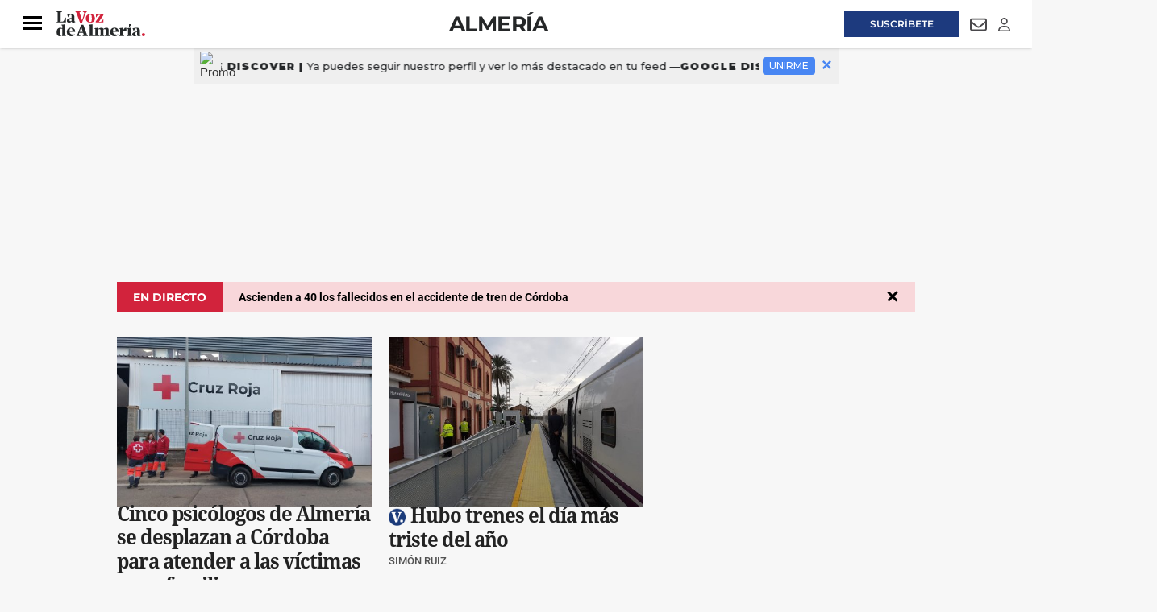

--- FILE ---
content_type: text/html; charset=UTF-8
request_url: https://www.lavozdealmeria.com/almeria/
body_size: 35942
content:
<!DOCTYPE html>
<html lang="es">
    <head>
        <meta http-equiv="Content-Type" content="text/html; charset=utf-8" />
        <meta name="viewport" content="width=device-width, initial-scale=1, maximum-scale=5.0">
                        
<title>Almería | Noticias de la capital de Almería | La Voz de Almería</title>
<meta name="title" content="Almería | Noticias de la capital de Almería | La Voz de Almería" />
<meta name="description" content="Noticias y actualidad de Almería. Información de última hora, deportes, ocio, eventos y vida local en el periódico más leído de Almería" />
<meta name="keywords" content="Noticias y actualidad de Almería. Información de última hora, deportes, ocio, eventos y vida local en el periódico más leído de Almería, almeria" />
<meta name="language" content="es" />
<meta name="contributor" content="La Voz de Almería" />
<meta name="publisher" content="La Voz de Almería" />
<meta name="rating" content="General" />
<meta name="google-site-verification" content="" />
<meta name="author" content="La Voz de Almería" />
<meta name="owner" content="La Voz de Almería" />
<meta name="robots" content="index,follow" />
<meta name="locality" content="Almería" />
<meta http-equiv="Cache-control" content="max-age=120,must-revalidate" />
<meta property="og:title" content="Almería | Noticias de la capital de Almería | La Voz de Almería" />
<meta property="og:description" content="Noticias y actualidad de Almería. Información de última hora, deportes, ocio, eventos y vida local en el periódico más leído de Almería" />
<meta property="og:image" content="" />
<meta property="og:type" content="website" />
<meta property="og:url" content="https://www.lavozdealmeria.com/almeria/" />
<meta property="og:site_name" content="" />
<meta property="og:locale" content="es" />
<meta name="twitter:url" content="https://www.lavozdealmeria.com/almeria/" />
<meta name="twitter:card" content="summary" />
<meta name="twitter:site" content="@lavozdealmeria" />
<meta name="twitter:title" content="Almería | Noticias de la capital de Almería | La Voz de Almería" />
<meta name="twitter:description" content="Noticias y actualidad de Almería. Información de última hora, deportes, ocio, eventos y vida local en el periódico más leído de Almería" />
<meta name="publisuites-verify-code" content="aHR0cHM6Ly93d3cubGF2b3pkZWFsbWVyaWEuY29t" />
<link rel="alternate" type="application/rss+xml" href="https://www.lavozdealmeria.com/rss/home.xml" />
<link rel="alternate" type="application/rss+xml" href="https://www.lavozdealmeria.com/rss/almeria.xml" />
<link rel="canonical" href="https://www.lavozdealmeria.com/almeria/" />
                    <link rel="stylesheet" type="text/css" href="/assets/screen.da9a95362caa6e408e33.css?1765374424"/>

            <script>
        {}
    </script>
    <script>
    var width = screen.width;
    function isMobileDevice(){
        if(typeof window.ontouchstart !== 'undefined' && width <= 1024){
            return 'mobile';
        }else{
            return 'desktop';
        }
    }
    var platform = isMobileDevice();

    dataLayer = (function(){
        return [{
            "ads_enabled": 1,
            "sponsored": 0,
            "layout": "subhome",
            "categoria_id": "2",
            "categoria": "almeria",
            "platform": platform
        }];
    })();
</script>

    <!-- Begin Analytics -->
<script type="didomi/javascript" src="https://www.googletagmanager.com/gtag/js?id=G-JJZ5Y8KBLS"></script>
<script>
    window.dataLayer = window.dataLayer || [];
    function gtag(){dataLayer.push(arguments);}
    gtag('js', new Date());
    gtag('config', 'G-JJZ5Y8KBLS', { send_page_view: false });
</script>
<!-- End Analytics -->
<!-- Begin Comscore -->
<script>
    var _comscore = _comscore || [];
    _comscore.push({c1: '2', c2: '26756434', cs_ucfr: '1'});
</script>
<script async src="https://sb.scorecardresearch.com/beacon.js"></script>
<!-- End Comscore -->
<!-- Begin Marfeel -->
<script type="text/javascript">
    function e(e){var t=!(arguments.length>1&&void 0!==arguments[1])||arguments[1],c=document.createElement("script");c.src=e,t?c.type="module":(c.async=!0,c.type="text/javascript",c.setAttribute("nomodule",""));var n=document.getElementsByTagName("script")[0];n.parentNode.insertBefore(c,n)}function t(t,c,n){var a,o,r;null!==(a=t.marfeel)&&void 0!==a||(t.marfeel={}),null!==(o=(r=t.marfeel).cmd)&&void 0!==o||(r.cmd=[]),t.marfeel.config=n,t.marfeel.config.accountId=c;var i="https://sdk.mrf.io/statics";e("".concat(i,"/marfeel-sdk.js?id=").concat(c),!0),e("".concat(i,"/marfeel-sdk.es5.js?id=").concat(c),!1)}!function(e,c){var n=arguments.length>2&&void 0!==arguments[2]?arguments[2]:{};t(e,c,n)}
    (window, 3268, {});
</script>
<!-- End Marfeel -->
<!-- Begin GFK -->
<script>
    var gfkS2sConf = {
        media: 'LavozdealmeriaWeb',
        url: 'https://es-config.sensic.net/s2s-web.js',
        type: 'WEB',
        logLevel: 'none'
    };
    (function(w, d, c, s, id, v) {
        w.gfkS2sConf = c;
        w[id] = {};
        w[id].agents = [];
        var api = ["playStreamLive", "playLive", "playStreamOnDemand", "playVOD", "stop", "skip", "screen", "volume", "impression"];
        w.gfks = (function() {
            function f(sA, e, cb) {
                return function() {
                    sA.p = cb();
                    sA.queue.push({
                        f: e,
                        a: arguments
                    });
                };
            }

            function s(c, pId, cb) {
                var sA = {
                    queue: [],
                    config: c,
                    cb: cb,
                    pId: pId
                };
                for (var i = 0; i < api.length; i++) {
                    var e = api[i];
                    sA[e] = f(sA, e, cb);
                }
                return sA;
            }
            return s;
        }());
        w[id].getAgent = function(cb, pId) {
            var a = {
                a: new w.gfks(c, pId || "", cb || function() {
                    return 0;
                })
            };

            function g(a, e) {
                return function() {
                    return a.a[e].apply(a.a, arguments);
                }
            }
            for (var i = 0; i < api.length; i++) {
                var e = api[i];
                a[e] = g(a, e);
            }
            w[id].agents.push(a);
            return a;
        };
        var lJS = function (eId, url) {
            var tag = d.createElement(s);
            var el = d.getElementsByTagName(s)[0];
            tag.id = eId;
            tag.async = true;
            tag.type = 'text/javascript';
            tag.src = url;
            tag.setAttribute('crossorigin', 'anonymous');
            el.parentNode.insertBefore(tag, el);
        };
        
        lJS(id, c.url);
    })(window, document, gfkS2sConf, 'script', 'gfkS2s', 'visUrl');
</script>
<!-- End GFK -->
<!-- Begin Didomi -->
<script type="text/javascript">(function(){function r(e){if(!window.frames[e]){if(document.body&&document.body.firstChild){var t=document.body;var n=document.createElement("iframe");n.style.display="none";n.name=e;n.title=e;t.insertBefore(n,t.firstChild)}else{setTimeout(function(){r(e)},5)}}}function e(n,a,o,s,c){function e(e,t,n,r){if(typeof n!=="function"){return}if(!window[a]){window[a]=[]}var i=false;if(c){i=c(e,r,n)}if(!i){window[a].push({command:e,version:t,callback:n,parameter:r})}}e.stub=true;e.stubVersion=2;function t(r){if(!window[n]||window[n].stub!==true){return}if(!r.data){return}var i=typeof r.data==="string";var e;try{e=i?JSON.parse(r.data):r.data}catch(t){return}if(e[o]){var a=e[o];window[n](a.command,a.version,function(e,t){var n={};n[s]={returnValue:e,success:t,callId:a.callId};if(r.source){r.source.postMessage(i?JSON.stringify(n):n,"*")}},a.parameter)}}if(typeof window[n]!=="function"){window[n]=e;if(window.addEventListener){window.addEventListener("message",t,false)}else{window.attachEvent("onmessage",t)}}}e("__uspapi","__uspapiBuffer","__uspapiCall","__uspapiReturn");r("__uspapiLocator");e("__tcfapi","__tcfapiBuffer","__tcfapiCall","__tcfapiReturn");r("__tcfapiLocator");(function(e){var t=document.createElement("link");t.rel="preconnect";t.as="script";var n=document.createElement("link");n.rel="dns-prefetch";n.as="script";var r=document.createElement("script");r.id="spcloader";r.type="text/javascript";r["async"]=true;r.charset="utf-8";var i="https://sdk.privacy-center.org/"+e+"/loader.js?target="+document.location.hostname;if(window.didomiConfig&&window.didomiConfig.user){var a=window.didomiConfig.user;var o=a.country;var s=a.region;if(o){i=i+"&country="+o;if(s){i=i+"&region="+s}}}t.href="https://sdk.privacy-center.org/";n.href="https://sdk.privacy-center.org/";r.src=i;var c=document.getElementsByTagName("script")[0];c.parentNode.insertBefore(t,c);c.parentNode.insertBefore(n,c);c.parentNode.insertBefore(r,c)})("716307d4-bfe5-46f8-8445-c76e2169c7c4")})();</script>
<!-- End Didomi -->
<!-- Google Tag Manager -->
<script>(function(w,d,s,l,i){w[l]=w[l]||[];w[l].push({'gtm.start':
new Date().getTime(),event:'gtm.js'});var f=d.getElementsByTagName(s)[0],
j=d.createElement(s),dl=l!='dataLayer'?'&l='+l:'';j.async=true;j.src=
'https://www.googletagmanager.com/gtm.js?id='+i+dl;f.parentNode.insertBefore(j,f);
})(window,document,'script','dataLayer','GTM-K9DK823');</script>
<!-- End Google Tag Manager -->

    <script type="text/javascript" src="/assets/category.bundle.js?1765374424" defer></script>

    <script>
// Begin Comscore
class Comscore {
    configureNews(){}
    initialPageView(){}
    manualPageView(){
        window.COMSCORE.beacon({ c1: '2', c2: '26756434' })
    }
    readNotification(){}
}
// End Comscore
// Begin Marfeel
class Marfeel {
    configureNews(){}
    initialPageView(){}
    manualPageView(){
        window.marfeel.cmd.push([
            "compass",
            function (a) {
                a.trackNewPage();
            },
        ]);
    }
    readNotification(){}
}
// End Marfeel
// Begin GoogleAnalytics
class GoogleAnalytics {
    authorDimension = null;
    configureNews(section, author){
        this.authorDimension = author
    }
    initialPageView(){
        window.gtag('event', 'carga_pagina')
        if (this.authorDimension) {
            window.gtag('event', 'page_view', {
                author: this.authorDimension,
            })
        } else {
            window.gtag('event', 'page_view')
        }
    }
    manualPageView(){
        window.gtag('event', 'page_view')
    }
    readNotification(){
        window.gtag('event', 'lectura', {
            event_category: 'interaccion',
        })
    }
}
// End Analytics
// Begin GFK
class GFK {
    segments = {
       "home": ["/"],
       "almeria": ["/almeria/", "/almeria/*"],
       "provincia": ["/provincia/", "/provincia/*"],
       "deportes": ["/deportes/", "/deportes/*"],
       "ud-almeria": ["/ud-almeria/", "/ud-almeria/*"],
       "economia": ["/economia/", "/economia/*"],
       "sociedad": ["/sociedad/", "/sociedad/*"],
       "actualidad": ["/actualidad/", "/actualidad/*"],
       "vivir": ["/vivir/", "/vivir/*"],
       "opinion": ["/opinion/", "/opinion/*"],
       "agricultura2000": ["/agricultura2000/", "/agricultura2000/*"],
       "pequealmeria": ["/pequealmeria/", "/pequealmeria/*"],
       "motor": ["/deportes/motor/", "/deportes/motor/*"],
       "recetas-y-gastronomia": ["/la-foodineta/gastronomia/", "/la-foodineta/gastronomia/*"],
       "el-contador-cofrade": ["/vivir/el-contador-cofrade/", "/vivir/el-contador-cofrade/*"],
       "agenda": ["/agenda/", "/agenda/*"],
       "el-club-de-la-voz": ["/club/", "/club/*"],
       "esquela-de-almeria": ["/obituarios/esquelas/", "/obituarios/esquelas/*"],
       "galerias-de-fotos": ["/galeria/", "/galeria/*"],
       "videos": ["/video/", "/video/*"],
       "temas": ["/temas/*"],
       "la-foodineta": ["/la-foodineta/", "/la-foodineta/*"]
    };
    guessSegment(){
        for (const [segment, urls] of Object.entries(this.segments)){
            let guessed = "";
            urls.forEach((url) => {
                if (url.endsWith("*")) {
                    if (location.pathname.startsWith(url.substring(0, url.length - 1))){
                        guessed = segment;
                    }
                } else if (location.pathname === url){
                    guessed = segment;
                }
            });
            if (guessed != "") {
               return guessed;
            }
        }
        return "";
    }
    configureNews(){}
    initialPageView(){
        this.manualPageView()
    }
    manualPageView(){
        window.gfkS2s.getAgent().impression('default', {
            c1: 'lavozdealmeria.com',
            c2: this.guessSegment(),
            brandname: 'Lavozdealmeria',
            productname: 'Lavozdealmeria',
        })
    }
    readNotification(){}
}
// End GFK
// Begin La integrationsLaVoz
class integrationsLaVoz {
    dbg = true;
    section = null;
    author = null;
    segments_news = {
        A2000_NOT: ["/agricultura2000/*"],
        ACTUALIDAD_NOT: ["/actualidad/*"],
        ALMERIA_NOT: ["/almeria/*"],
        DEPORTES_NOT: ["/deportes/*"],
        ECONOMIA_NOT: ["/economia/*"],
        FOODINETA_NOT: ["/la-foodineta/*"],
        GALERIA_GAL: ["/galerias/*"],
        MOTOR_NOT: ["/deportes/motor/*"],
        OPINION_NOT: ["/opinion/*"],
        PEQUEALMERIA_NOT: ["/pequealmeria/*"],
        RECETAS_RECETA: ["/la-foodineta/gastronomia/*"],
        SOCIEDAD_NOT: ["/sociedad/*"],
        TV_NOT: ["/series-y-tv/*"],
        UDALMERIA_NOT: ["/ud-almeria/*"],
        VIDEO_VID: ["/video/*"],
        VIVIR_NOT: ["/vivir/*"],
    };
    segments_cat = {
        A2000_SEC: ["/agricultura2000/"],
        ACTUALIDAD_SEC: ["/actualidad/"],
        ALMERIA_SEC: ["/almeria/"],
        CONTADORCOFRADE_SEC: ["/vivir/el-contador-cofrade/"],
        DEPORTES_SEC: ["/deportes/"],
        DEPORTES_SUBSEC: ["/deportes/*"],
        ECONOMIA_SEC: ["/economia/"],
        FOODINETA_SEC: ["/la-foodineta/"],
        GALERIA_SEC: ["/galeria/"],
        MOTOR_SEC: ["/deportes/motor/"],
        OPINION_SEC: ["/opinion/"],
        PEQUEALMERIA_SEC: ["/pequealmeria/"],
        RECETAS_SEC: ["/la-foodineta/gastronomia/"],
        SOCIEDAD_SEC: ["/sociedad/"],
        TV_SEC: ["/series-y-tv/"],
        UDALMERIA_SEC: ["/ud-almeria/"],
        VIDEO_SEC: ["/video/"],
        VIVIR_SEC: ["/vivir/"],
    };
    guessSegment(isCategory){
        let guessed = "";
        const segments = (isCategory) ? this.segments_cat : this.segments_news;
        for (const [segment, urls] of Object.entries(segments)){
            urls.forEach((url) => {
                if (url.endsWith("*")) {
                    if (location.pathname.startsWith(url.substring(0, url.length - 1))){
                        guessed = segment;
                    }
                } else if (location.pathname === url){
                    guessed = segment;
                }
            });
        }
        return guessed;
    };
    getSubdomain(url){
        let domain = url;
        if (url.includes("://")) {
            domain = url.split('://')[1];
        }
        const subdomain = domain.split('.')[0];
        return subdomain;
    };
    isPublic(){
        return !integrations.getSubdomain(location.host).includes('admin');
    };
    integrations = [new Comscore(), new Marfeel(), new GoogleAnalytics(), new GFK()];
    setNewsInfo(section, author) {
        this.section = section;
        this.author = author;
        this.configureNews(section,author);
    };
    configureNews() {
        if (this.isPublic()) {
            this.integrations.forEach((integration) => {
                try {
                    integration.configureNews(this.section, this.author);
                    this.dbg && console.log(`configureNews executed for ${integration.constructor.name}`);
                } catch (error) {
                    console.warn(`configureNews failed for ${integration.constructor.name}`, error);
                }
            });
        }
    };
    initialPageView() {
        if (this.isPublic()) {
            this.integrations.forEach((integration) => {
                try {
                    integration.initialPageView();
                    this.dbg && console.log(`initialPageView executed for ${integration.constructor.name}`);
                } catch (error) {
                    console.warn(`initialPageView failed for ${integration.constructor.name}`, error);
                }
            });
        }
    };
    manualPageView() {
        if (this.isPublic()) {
            this.integrations.forEach((integration) => {
                try {
                    integration.manualPageView();
                    this.dbg && console.log(`manualPageView executed for ${integration.constructor.name}`);
                } catch (error) {
                    console.warn(`manualPageView failed for ${integration.constructor.name}`, error);
                }
            });
        }
    };
    readNotification() {
        if (this.isPublic()) {
            this.integrations.forEach((integration) => {
                try {
                    integration.readNotification();
                    this.dbg && console.log(`readNotification executed for ${integration.constructor.name}`);
                } catch (error) {
                    console.warn(`readNotification failed for ${integration.constructor.name}`, error);
                }
            });
        }
    };
}
// End La Voz
var integrations = new integrationsLaVoz();
integrations.initialPageView();
</script>
<!-- Begin ads -->
<script>
    window.r89 = {
        pageConfig: {
            callAds: [],
            pushAd(id, name, config) {
                r89.pageConfig.callAds.push([id, name, config]);
            },
            pushAds() {
                r89.pushAdsCalled = true;
            },
            targetingKeys: {}
        }
    };

    if (window.dataLayer && Array.isArray(window.dataLayer)) {
        const mergedData = Object.assign({}, ...window.dataLayer);
        r89.pageConfig.targetingKeys = {
            categoria: mergedData.categoria || [integrations.guessSegment(true)],
            subcategoria: mergedData.subcategoria || null,
            categoria_id: mergedData.categoria_id || null,
            subcategoria_id: mergedData.subcategoria_id || null,
            keywords: mergedData.keywords || null,
            firma: mergedData.firma || null,
            noticia_id: mergedData.noticia_id || null,
            layout: mergedData.layout || null,
            mediatype: Array.isArray(mergedData.mediatype) ? mergedData.mediatype.join(',') : null,
            accesstype: mergedData.accesstype || null,
            platform: mergedData.platform || null
        };
    } else {
        r89.pageConfig.targetingKeys = {
            section: [integrations.guessSegment(true)]
        };
    }
    if (['/radios/','/tu-voz/'].indexOf(location.pathname) === -1 && integrations.isPublic()){
        var scriptTag = document.createElement('script');
            scriptTag.type = 'text/javascript';
            scriptTag.async = true;
            scriptTag.src = "https://tags.refinery89.com/lavozdealmeriacom.js";
        var s = document.getElementsByTagName('script')[0];
            s.parentNode.insertBefore(scriptTag, s);
    }
</script>
<!-- End ads -->

                
                            

    <script type="application/ld+json">
{
    "@context":"http://schema.org",
    "@type":"Organization",
    "url": "https://www.lavozdealmeria.com/",
    "name":"La voz de Almería",
    "image":{
        "@type":"ImageObject",
        "url":"",
        "height":600,
        "width":60
    }
}
</script>
<link rel="preload" href="https://www.lavozdealmeria.com/static/css/custom.min.css" as="style">
<link rel="stylesheet" type="text/css" href="https://www.lavozdealmeria.com/static/css/custom.min.css" onload="this.onload=null;this.rel='stylesheet'">


<script src="https://ajax.googleapis.com/ajax/libs/jquery/3.6.3/jquery.min.js"></script>
<style>
    body.wf-editor .c-header {z-index:3}
    body.wf-editor .c-nav__wrap__search button {background-color: #9a9898;}      
    body.wf-editor .c-header__middle__links, body.wf-editor .c-header__links {overflow:initial;width:100%;}
    body.wf-editor .c-header.c-header--section .c-header__middle, body.wf-editor .c-header.c-header--section .c-header__aside--links__right {position:absolute;}
    body.wf-editor #mens-fidelizacion1 {display:none}
</style>
<link rel="apple-touch-icon" sizes="180x180" href="https://imagenes.lavozdealmeria.com/uploads/2024/12/11/67596a435c743.png">
<link rel="icon" type="image/png" sizes="32x32" href="https://imagenes.lavozdealmeria.com/uploads/2024/12/11/67596a3d24d60.png">
<link rel="icon" type="image/png" sizes="16x16" href="https://imagenes.lavozdealmeria.com/uploads/2024/12/11/67596a35939c6.png">
    <link rel="shortcut icon" type="image/x-icon" href="/favicon.ico">
    </head>
    <body     
    class="page-category section-almeria"
>
                    <!-- Google Tag Manager (noscript) -->
<noscript><iframe src="https://www.googletagmanager.com/ns.html?id=GTM-K9DK823"
height="0" width="0" style="display:none;visibility:hidden"></iframe></noscript>
<!-- End Google Tag Manager (noscript) -->
                            <div id="x01" class="c-add-wall c-add-wall-top"></div>


        
                          


<header class="c-header c-header--section">  
  
   
    <div class="c-header__top">
        <div class="o-container">
               
            <div class="c-header__aside--links__content c-header__aside--links__left">
                <button class="c-header__aside__link c-header__aside__link--newsletter c-header__aside__link--search" data-type="search">
                    <svg class="c-header__search__icon" aria-label="Buscar" focusable="false" role="img" xmlns="http://www.w3.org/2000/svg" viewBox="0 0 512 512" width="21">
                        <path fill="currentColor" d="M505 442.7L405.3 343c-4.5-4.5-10.6-7-17-7H372c27.6-35.3 44-79.7 44-128C416 93.1 322.9 0 208 0S0 93.1 0 208s93.1 208 208 208c48.3 0 92.7-16.4 128-44v16.3c0 6.4 2.5 12.5 7 17l99.7 99.7c9.4 9.4 24.6 9.4 33.9 0l28.3-28.3c9.4-9.4 9.4-24.6.1-34zM208 336c-70.7 0-128-57.2-128-128 0-70.7 57.2-128 128-128 70.7 0 128 57.2 128 128 0 70.7-57.2 128-128 128z"></path>
                    </svg>                       
                    <svg class="c-header__search__icon--close" aria-label="Cerrar" focusable="false" role="img" xmlns="http://www.w3.org/2000/svg" viewBox="0 0 384 512" width="21">
                       <path fill="currentColor" d="M342.6 150.6c12.5-12.5 12.5-32.8 0-45.3s-32.8-12.5-45.3 0L192 210.7 86.6 105.4c-12.5-12.5-32.8-12.5-45.3 0s-12.5 32.8 0 45.3L146.7 256 41.4 361.4c-12.5 12.5-12.5 32.8 0 45.3s32.8 12.5 45.3 0L192 301.3 297.4 406.6c12.5 12.5 32.8 12.5 45.3 0s12.5-32.8 0-45.3L237.3 256 342.6 150.6z"/>
                    </svg>                   
                </button>               
               <a class="c-header__aside__link c-header__aside__link--newsletter" href="/radios/">
                    <svg aria-hidden="true" focusable="false" width="18" xmlns="http://www.w3.org/2000/svg" viewBox="0 0 576 512">
                        <path fill="currentColor" d="M80.3 44C69.8 69.9 64 98.2 64 128s5.8 58.1 16.3 84c6.6 16.4-1.3 35-17.7 41.7s-35-1.3-41.7-17.7C7.4 202.6 0 166.1 0 128S7.4 53.4 20.9 20C27.6 3.6 46.2-4.3 62.6 2.3S86.9 27.6 80.3 44zM555.1 20C568.6 53.4 576 89.9 576 128s-7.4 74.6-20.9 108c-6.6 16.4-25.3 24.3-41.7 17.7S489.1 228.4 495.7 212c10.5-25.9 16.3-54.2 16.3-84s-5.8-58.1-16.3-84C489.1 27.6 497 9 513.4 2.3s35 1.3 41.7 17.7zM352 128c0 23.7-12.9 44.4-32 55.4V480c0 17.7-14.3 32-32 32s-32-14.3-32-32V183.4c-19.1-11.1-32-31.7-32-55.4c0-35.3 28.7-64 64-64s64 28.7 64 64zM170.6 76.8C163.8 92.4 160 109.7 160 128s3.8 35.6 10.6 51.2c7.1 16.2-.3 35.1-16.5 42.1s-35.1-.3-42.1-16.5c-10.3-23.6-16-49.6-16-76.8s5.7-53.2 16-76.8c7.1-16.2 25.9-23.6 42.1-16.5s23.6 25.9 16.5 42.1zM464 51.2c10.3 23.6 16 49.6 16 76.8s-5.7 53.2-16 76.8c-7.1 16.2-25.9 23.6-42.1 16.5s-23.6-25.9-16.5-42.1c6.8-15.6 10.6-32.9 10.6-51.2s-3.8-35.6-10.6-51.2c-7.1-16.2 .3-35.1 16.5-42.1s35.1 .3 42.1 16.5z"/>
                    </svg>
                    <span>Emisoras</span>
                </a>
            </div> 
                        <div class="c-header__links">
                <div><aside class="c-header__aside">
    <div class="o-container">
        <p class="c-header__aside__title">
            
        <span>destacado</span></p>
        <ul class="c-header__aside__list">
            
        <li>
                
            <a class="c-header__aside__item" href="https://www.lavozdealmeria.com/almeria/sucesos/436460/crimen-pechina-guardia-civil-busca-asesino-descarta-ninguna-hipotesis.html">Tiroteo pechina</a></li><li>
                
            <a class="c-header__aside__item" href="https://www.lavozdealmeria.com/actualidad/436452/andalucia-sucesos-heridos-suspenden-circulacion-trenes-madrid-andalucia-descarrilar-tren-adamuz.html?_gl=1*2mgd0r*_ga*MzA3NzQ4ODcuMTc2ODM5NDcyOA..*_ga_JJZ5Y8KBLS*czE3Njg4MjYxNDIkbzEyJGcxJHQxNzY4ODI3MzM0JGo2MCRsMCRoMA..">ACCIDENTE FERROVIARIO  </a></li><li>
                
            <a class="c-header__aside__item" href="https://www.lavozdealmeria.com/actualidad/437008/economia-iberia-anade-cuatro-vuelos-madrid-sevilla-malaga-lunes.html">IBERIA</a></li><li>
                
            <a class="c-header__aside__item" href="https://www.lavozdealmeria.com/sociedad/el-tiempo/436391/fuerte-granizada-sorprende-domingo-vecinos-berja.html">granizada</a></li><li>
                
            <a class="c-header__aside__item" href="https://www.lavozdealmeria.com/vivir/turismo/turismo-rural/436933/dia-historia-pueblo-almeria-reinaugura-ermita-san-sebastian-15-anos-despues.html">turismo rural</a></li><li>
                
            <a class="c-header__aside__item" href="https://www.lavozdealmeria.com/ud-almeria/436162/blindado-turki-almeria-echar-rubi.html?mrfhud=true">ud almería</a></li></ul>
    </div>
</aside></div>
            </div>          
            
            <div class="c-header__aside--links__content c-header__aside--links__right">
                   
                <a class="c-header__aside__link c-header__aside__link--suscripcion" href="/suscripciones.html?utm_source=botonsuperior">
                    <span>Suscríbete</span>
                </a>
                                <a class="c-header__aside__link c-header__aside__link--newsletter" href="/accounts-newsletters.html">
                    <svg aria-hidden="true" focusable="false" width="21" role="img" xmlns="http://www.w3.org/2000/svg" viewBox="0 0 512 512">
                        <path fill="currentColor" d="M64 112c-8.8 0-16 7.2-16 16v22.1L220.5 291.7c20.7 17 50.4 17 71.1 0L464 150.1V128c0-8.8-7.2-16-16-16H64zM48 212.2V384c0 8.8 7.2 16 16 16H448c8.8 0 16-7.2 16-16V212.2L322 328.8c-38.4 31.5-93.7 31.5-132 0L48 212.2zM0 128C0 92.7 28.7 64 64 64H448c35.3 0 64 28.7 64 64V384c0 35.3-28.7 64-64 64H64c-35.3 0-64-28.7-64-64V128z"></path>
                    </svg>
                    <span class="sr-only">Newsletter</span>
                </a>
                <button class="c-header__aside__link c-header__aside__link--newsletter" id="piano-user-login">
                    <svg aria-hidden="true" focusable="false" data-prefix="far" data-icon="user" class="svg-inline--fa fa-user" width="15" height="17" role="img" xmlns="http://www.w3.org/2000/svg" viewBox="0 0 448 512">
                        <path fill="currentColor" d="M304 128a80 80 0 1 0 -160 0 80 80 0 1 0 160 0zM96 128a128 128 0 1 1 256 0A128 128 0 1 1 96 128zM49.3 464H398.7c-8.9-63.3-63.3-112-129-112H178.3c-65.7 0-120.1 48.7-129 112zM0 482.3C0 383.8 79.8 304 178.3 304h91.4C368.2 304 448 383.8 448 482.3c0 16.4-13.3 29.7-29.7 29.7H29.7C13.3 512 0 498.7 0 482.3z"></path>
                    </svg>
                    <span class="sr-only">Login</span>
                </button>
                <button class="c-header__aside__link c-header__aside__link--newsletter" id="piano-user-logged" style="display:none;">
                    <svg aria-hidden="true" focusable="false" data-prefix="fas" data-icon="user" class="svg-inline--fa fa-user" width="15" height="17" role="img" xmlns="http://www.w3.org/2000/svg" viewBox="0 0 448 512">
                        <path fill="currentColor" d="M224 256A128 128 0 1 0 224 0a128 128 0 1 0 0 256zm-45.7 48C79.8 304 0 383.8 0 482.3C0 498.7 13.3 512 29.7 512H418.3c16.4 0 29.7-13.3 29.7-29.7C448 383.8 368.2 304 269.7 304H178.3z"></path>
                    </svg>
                </button>
            </div>            
        </div>        
    </div> 
       
    <div class="c-header__top--search ">
        <form action="/search/" class="c-nav__wrap__search" target="_top">
            <input type="text" name="query" id="search_input" placeholder="Buscar...">
            <button class="btn" type="submit">
                <span>Buscar</span>
            </button>
        </form>
    </div>   
        <!-- PIANO USER PANEL -->
    <div id="piano-user-panel" style="display: none;">
        
    </div>
    <div class="c-header__middle o-container">
        <button class="c-header__nav-btn" data-type="menu" aria-expanded="false" tabindex="1" role="button"
aria-label="Abrir o cerrar menú de navegación" >
            <div class="hamburger-box">
                <div class="hamburger-inner"></div>
            </div>
            <span class="sr-only">Menú</span>
        </button>
                    <span class="c-header__brand">
               
                <a href="/" title="La Voz de Almeria" class="c-header__brand" tabindex="2">
                    <img src="https://imagenes.lavozdealmeria.com/uploads/2024/12/10/6758581d79f82.svg" width="100%" height="auto" title="La Voz de Almeria" alt="La Voz de Almeria">                
                </a>      
                    </span>
                            <h1 class="c-title-section__name"><a href="/almeria/" title="Almería" tabindex="3">Almería</a></h1>
                            <div class="c-header__middle__links">
            <div><nav class="c-header__nav c-header__nav-bottom">
    
<a href="https://www.lavozdealmeria.com/almeria/" title="Almería">Almería</a><a href="https://www.lavozdealmeria.com/provincia/" title="Provincia">Provincia</a><a href="https://www.lavozdealmeria.com/ud-almeria/" title="UD Almería">UD Almería</a><a href="https://www.lavozdealmeria.com/agricultura2000/" title="Agricultura2000">Agricultura2000</a><a href="https://www.lavozdealmeria.com/economia/" title="Economía">Economía</a><a href="https://www.lavozdealmeria.com/vivir/" title="Vivir">Vivir</a></nav></div>  
       </div>       
    </div>  
</header>
   
<script>   
    //Search top toggle
    var search = document.querySelectorAll('[data-type="search"]');
    for (var i = 0, len = search.length; i < len; i++) {
      search[i].onclick = function() {       

        if (document.body.classList) {
          document.body.classList.toggle("open-search");
        } else {
          // For IE9
          var classes = this.className.split(" ");
          var i = classes.indexOf("open-search");

          if (i >= 0)
            this.splice(i, 1);
          else
            classes.push("open-search");
          this.className = classes.join(" ");
        }
      };
      
    }

    //Status scroll
    var ScrollPage = 0;  
    var header = document.querySelector(".c-header");     

    window.addEventListener("scroll", function() { 
    var pos = window.pageYOffset || document.documentElement.scrollTop;    
   
    if(ScrollPage > 85) {
        header.classList.add("c-header__sticky");      
    }
    else {
        header.classList.remove("c-header__sticky");        
    }

    ScrollPage = pos;
    }, false);   
</script>
<div id="suscripcion-push"></div>
<div id="mens-fidelizacion1"></div>

                  <nav class="c-nav">
            <div class="o-container">
                                    <div><div class="c-nav__wrap">
    <form action="/search/" class="c-nav__wrap__search" target="_top">
        <input type="text" name="query" id="search_input" placeholder="Buscar...">
        <button class="btn" type="submit">
            <span>Buscar</span>
        </button>
    </form>
    <div class="c-nav__wrap__menu" aria-label="Menú principal" role="navigation" itemscope="itemscope" itemtype="https://schema.org/SiteNavigationElement">
        <ul role="menu">
            
            
            
            
            
        <li class="c-nav__highlight " itemprop="name" role="menuitem">
            
                
            <a class="c-nav__hightlight__item " itemprop="url" href="https://www.lavozdealmeria.com/suscripciones.html?utm_source=botonlateral" title="Suscríbete" aria-label="SUSCRíbete">SUSCRíbete</a></li><li class="c-nav__wrap__menu__item " itemprop="name">
            
                <div>
                    
                <a itemprop="url" href="https://www.lavozdealmeria.com/almeria/" title="Almería" aria-label="Almería">Almería</a></div>
                <button class="c-nav__wrap__menu__btn first-level" aria-label="Abrir">
                    <svg xmlns="http://www.w3.org/2000/svg" viewbox="0 0 256 512" width="20" height="20">
    <path fill="currentColor" d="M64 448c-8.188 0-16.38-3.125-22.62-9.375c-12.5-12.5-12.5-32.75 0-45.25L178.8 256L41.38 118.6c-12.5-12.5-12.5-32.75 0-45.25s32.75-12.5 45.25 0l160 160c12.5 12.5 12.5 32.75 0 45.25l-160 160C80.38 444.9 72.19 448 64 448z"></path>
</svg>
                    <span class="sr-only">Abrir</span>
                </button>
                <ul class="c-nav__wrap__menu__subitem" itemscope="navigation" itemtype="https://schema.org/SiteNavigationElement">
                    
                <li itemprop="name" role="menuitem">
                        
                    <a itemprop="url" href="https://www.lavozdealmeria.com/almeria/ayuntamientos/" title="Almería-Ayuntamientos" aria-label="Ayuntamientos">Ayuntamientos</a></li><li itemprop="name" role="menuitem">
                        
                    <a itemprop="url" href="https://www.lavozdealmeria.com/almeria/politica/" title="Almería-Política" aria-label="Política">Política</a></li><li itemprop="name" role="menuitem">
                        
                    <a itemprop="url" href="https://www.lavozdealmeria.com/almeria/sucesos/" title="Almería-Sucesos" aria-label="Sucesos">Sucesos</a></li></ul>
            </li><li class="c-nav__wrap__menu__item " itemprop="name">
            
                <div>
                    
                <a itemprop="url" href="https://www.lavozdealmeria.com/provincia/" title="Provincia" aria-label="Provincia">Provincia</a></div>
                <button class="c-nav__wrap__menu__btn first-level" aria-label="Abrir">
                    <svg xmlns="http://www.w3.org/2000/svg" viewbox="0 0 256 512" width="20" height="20">
    <path fill="currentColor" d="M64 448c-8.188 0-16.38-3.125-22.62-9.375c-12.5-12.5-12.5-32.75 0-45.25L178.8 256L41.38 118.6c-12.5-12.5-12.5-32.75 0-45.25s32.75-12.5 45.25 0l160 160c12.5 12.5 12.5 32.75 0 45.25l-160 160C80.38 444.9 72.19 448 64 448z"></path>
</svg>
                    <span class="sr-only">Abrir</span>
                </button>
                <ul class="c-nav__wrap__menu__subitem" itemscope="navigation" itemtype="https://schema.org/SiteNavigationElement">
                    
                <li itemprop="name" role="menuitem">
                        
                    <a itemprop="url" href="https://www.lavozdealmeria.com/provincia/adra/" title="Provincia-Adra" aria-label="Adra">Adra</a></li><li itemprop="name" role="menuitem">
                        
                    <a itemprop="url" href="https://www.lavozdealmeria.com/provincia/albox/" title="Provincia-Albox" aria-label="Albox">Albox</a></li><li itemprop="name" role="menuitem">
                        
                    <a itemprop="url" href="https://www.lavozdealmeria.com/provincia/carboneras/" title="Provincia-Carboneras" aria-label="Carboneras">Carboneras</a></li><li itemprop="name" role="menuitem">
                        
                    <a itemprop="url" href="https://www.lavozdealmeria.com/provincia/cuevas-del-almanzora/" title="Provincia-Cuevas del Almanzora" aria-label="Cuevas del Almanzora">Cuevas del Almanzora</a></li><li itemprop="name" role="menuitem">
                        
                    <a itemprop="url" href="https://www.lavozdealmeria.com/provincia/el-ejido/" title="Provincia-El Ejido" aria-label="El Ejido">El Ejido</a></li><li itemprop="name" role="menuitem">
                        
                    <a itemprop="url" href="https://www.lavozdealmeria.com/provincia/huercal-de-almeria/" title="Provincia-Huércal de Almería" aria-label="Huércal de Almería">Huércal de Almería</a></li><li itemprop="name" role="menuitem">
                        
                    <a itemprop="url" href="https://www.lavozdealmeria.com/provincia/huercal-overa/" title="Provincia-Huércal-Overa" aria-label="Huércal-Overa">Huércal-Overa</a></li><li itemprop="name" role="menuitem">
                        
                    <a itemprop="url" href="https://www.lavozdealmeria.com/provincia/nijar/" title="Provincia-Níjar" aria-label="Níjar">Níjar</a></li><li itemprop="name" role="menuitem">
                        
                    <a itemprop="url" href="https://www.lavozdealmeria.com/provincia/pulpi/" title="Provincia-Pulpí" aria-label="Pulpí">Pulpí</a></li><li itemprop="name" role="menuitem">
                        
                    <a itemprop="url" href="https://www.lavozdealmeria.com/provincia/roquetas-de-mar/" title="Provincia-Roquetas de Mar" aria-label="Roquetas de Mar">Roquetas de Mar</a></li><li itemprop="name" role="menuitem">
                        
                    <a itemprop="url" href="https://www.lavozdealmeria.com/provincia/vera/" title="Provincia-Vera" aria-label="VERA">VERA</a></li><li itemprop="name" role="menuitem">
                        
                    <a itemprop="url" href="https://www.lavozdealmeria.com/provincia/vicar/" title="Provincia-Vícar" aria-label="Vícar">Vícar</a></li></ul>
            </li><li class="c-nav__wrap__menu__item " itemprop="name">
            
                <div>
                    
                <a itemprop="url" href="https://www.lavozdealmeria.com/ud-almeria/" title="UD Almería" aria-label="UD Almería">UD Almería</a></div>
                <button class="c-nav__wrap__menu__btn first-level" aria-label="Abrir">
                    <svg xmlns="http://www.w3.org/2000/svg" viewbox="0 0 256 512" width="20" height="20">
    <path fill="currentColor" d="M64 448c-8.188 0-16.38-3.125-22.62-9.375c-12.5-12.5-12.5-32.75 0-45.25L178.8 256L41.38 118.6c-12.5-12.5-12.5-32.75 0-45.25s32.75-12.5 45.25 0l160 160c12.5 12.5 12.5 32.75 0 45.25l-160 160C80.38 444.9 72.19 448 64 448z"></path>
</svg>
                    <span class="sr-only">Abrir</span>
                </button>
                <ul class="c-nav__wrap__menu__subitem" itemscope="navigation" itemtype="https://schema.org/SiteNavigationElement">
                    
                <li itemprop="name" role="menuitem">
                        
                    <a itemprop="url" href="https://www.lavozdealmeria.com/ud-almeria/resultados/" title="UD Almería-Resultados" aria-label="Resultados">Resultados</a></li><li itemprop="name" role="menuitem">
                        
                    <a itemprop="url" href="https://www.lavozdealmeria.com/ud-almeria/jugadores/" title="UD Almería-Jugadores" aria-label="Jugadores">Jugadores</a></li></ul>
            </li><li class="c-nav__wrap__menu__item " itemprop="name" role="menuitem">
            
                
            <a itemprop="url" href="https://www.lavozdealmeria.com/deportes/" title="Deportes" aria-label="Deportes">Deportes</a></li><li class="c-nav__wrap__menu__item " itemprop="name">
            
                <div>
                    
                <a itemprop="url" href="https://www.lavozdealmeria.com/economia/" title="Economía" aria-label="Economía">Economía</a></div>
                <button class="c-nav__wrap__menu__btn first-level" aria-label="Abrir">
                    <svg xmlns="http://www.w3.org/2000/svg" viewbox="0 0 256 512" width="20" height="20">
    <path fill="currentColor" d="M64 448c-8.188 0-16.38-3.125-22.62-9.375c-12.5-12.5-12.5-32.75 0-45.25L178.8 256L41.38 118.6c-12.5-12.5-12.5-32.75 0-45.25s32.75-12.5 45.25 0l160 160c12.5 12.5 12.5 32.75 0 45.25l-160 160C80.38 444.9 72.19 448 64 448z"></path>
</svg>
                    <span class="sr-only">Abrir</span>
                </button>
                <ul class="c-nav__wrap__menu__subitem" itemscope="navigation" itemtype="https://schema.org/SiteNavigationElement">
                    
                <li itemprop="name" role="menuitem">
                        
                    <a itemprop="url" href="https://www.lavozdealmeria.com/economia/empleo/" title="Economía-Empleo" aria-label="Empleo">Empleo</a></li><li itemprop="name" role="menuitem">
                        
                    <a itemprop="url" href="https://www.lavozdealmeria.com/economia/empresas/" title="Economía-Empresas" aria-label="Empresas">Empresas</a></li><li itemprop="name" role="menuitem">
                        
                    <a itemprop="url" href="https://www.lavozdealmeria.com/economia/vivienda/" title="Economía-Vivienda" aria-label="Vivienda">Vivienda</a></li></ul>
            </li><li class="c-nav__wrap__menu__item " itemprop="name">
            
                <div>
                    
                <a itemprop="url" href="https://www.lavozdealmeria.com/obituarios/" title="Obituarios" aria-label="Obituarios">Obituarios</a></div>
                <button class="c-nav__wrap__menu__btn first-level" aria-label="Abrir">
                    <svg xmlns="http://www.w3.org/2000/svg" viewbox="0 0 256 512" width="20" height="20">
    <path fill="currentColor" d="M64 448c-8.188 0-16.38-3.125-22.62-9.375c-12.5-12.5-12.5-32.75 0-45.25L178.8 256L41.38 118.6c-12.5-12.5-12.5-32.75 0-45.25s32.75-12.5 45.25 0l160 160c12.5 12.5 12.5 32.75 0 45.25l-160 160C80.38 444.9 72.19 448 64 448z"></path>
</svg>
                    <span class="sr-only">Abrir</span>
                </button>
                <ul class="c-nav__wrap__menu__subitem" itemscope="navigation" itemtype="https://schema.org/SiteNavigationElement">
                    
                <li itemprop="name" role="menuitem">
                        
                    <a itemprop="url" href="https://www.lavozdealmeria.com/obituarios/esquelas/" title="Obituarios-Esquelas" aria-label="Esquelas">Esquelas</a></li></ul>
            </li><li class="c-nav__wrap__menu__item " itemprop="name">
            
                <div>
                    
                <a itemprop="url" href="https://www.lavozdealmeria.com/vivir/" title="Vivir" aria-label="Vivir">Vivir</a></div>
                <button class="c-nav__wrap__menu__btn first-level" aria-label="Abrir">
                    <svg xmlns="http://www.w3.org/2000/svg" viewbox="0 0 256 512" width="20" height="20">
    <path fill="currentColor" d="M64 448c-8.188 0-16.38-3.125-22.62-9.375c-12.5-12.5-12.5-32.75 0-45.25L178.8 256L41.38 118.6c-12.5-12.5-12.5-32.75 0-45.25s32.75-12.5 45.25 0l160 160c12.5 12.5 12.5 32.75 0 45.25l-160 160C80.38 444.9 72.19 448 64 448z"></path>
</svg>
                    <span class="sr-only">Abrir</span>
                </button>
                <ul class="c-nav__wrap__menu__subitem" itemscope="navigation" itemtype="https://schema.org/SiteNavigationElement">
                    
                <li itemprop="name" role="menuitem">
                        
                    <a itemprop="url" href="https://www.lavozdealmeria.com/vivir/cultura/" title="Vivir-Cultura" aria-label="Cultura">Cultura</a></li><li itemprop="name" role="menuitem">
                        
                    <a itemprop="url" href="https://www.lavozdealmeria.com/vivir/el-contador-cofrade/" title="Vivir-El Contador Cofrade" aria-label="El Contador Cofrade">El Contador Cofrade</a></li><li itemprop="name" role="menuitem">
                        
                    <a itemprop="url" href="https://www.lavozdealmeria.com/vivir/playas-de-almeria/" title="Vivir-Playas de Almería" aria-label="Playas">Playas</a></li><li itemprop="name" role="menuitem">
                        
                    <a itemprop="url" href="https://www.lavozdealmeria.com/vivir/turismo/" title="Vivir-Turismo" aria-label="Turismo">Turismo</a></li></ul>
            </li><li class="c-nav__wrap__menu__item " itemprop="name">
            
                <div>
                    
                <a itemprop="url" href="https://www.lavozdealmeria.com/la-foodineta/" title="La Foodineta" aria-label="La Foodineta">La Foodineta</a></div>
                <button class="c-nav__wrap__menu__btn first-level" aria-label="Abrir">
                    <svg xmlns="http://www.w3.org/2000/svg" viewbox="0 0 256 512" width="20" height="20">
    <path fill="currentColor" d="M64 448c-8.188 0-16.38-3.125-22.62-9.375c-12.5-12.5-12.5-32.75 0-45.25L178.8 256L41.38 118.6c-12.5-12.5-12.5-32.75 0-45.25s32.75-12.5 45.25 0l160 160c12.5 12.5 12.5 32.75 0 45.25l-160 160C80.38 444.9 72.19 448 64 448z"></path>
</svg>
                    <span class="sr-only">Abrir</span>
                </button>
                <ul class="c-nav__wrap__menu__subitem" itemscope="navigation" itemtype="https://schema.org/SiteNavigationElement">
                    
                <li itemprop="name" role="menuitem">
                        
                    <a itemprop="url" href="https://www.lavozdealmeria.com/la-foodineta/gastronomia/" title="La Foodineta-Recetas &amp; Gastronomía" aria-label="Recetas &amp; Gastronomía">Recetas &amp; Gastronomía</a></li></ul>
            </li><li class="c-nav__wrap__menu__item " itemprop="name" role="menuitem">
            
                
            <a itemprop="url" href="https://www.lavozdealmeria.com/pequealmeria/" title="Pequealmería" aria-label="Pequealmería">Pequealmería</a></li><li class="c-nav__wrap__menu__item " itemprop="name" role="menuitem">
            
                
            <a itemprop="url" href="https://www.lavozdealmeria.com/vivir/turismo/turismo-rural/" title="Vivir-Turismo-Turismo Rural" aria-label="Turismo Rural">Turismo Rural</a></li><li class="c-nav__wrap__menu__item " itemprop="name">
            
                <div>
                    
                <a itemprop="url" href="https://www.lavozdealmeria.com/opinion/" title="Opinión" aria-label="Opinión">Opinión</a></div>
                <button class="c-nav__wrap__menu__btn first-level" aria-label="Abrir">
                    <svg xmlns="http://www.w3.org/2000/svg" viewbox="0 0 256 512" width="20" height="20">
    <path fill="currentColor" d="M64 448c-8.188 0-16.38-3.125-22.62-9.375c-12.5-12.5-12.5-32.75 0-45.25L178.8 256L41.38 118.6c-12.5-12.5-12.5-32.75 0-45.25s32.75-12.5 45.25 0l160 160c12.5 12.5 12.5 32.75 0 45.25l-160 160C80.38 444.9 72.19 448 64 448z"></path>
</svg>
                    <span class="sr-only">Abrir</span>
                </button>
                <ul class="c-nav__wrap__menu__subitem" itemscope="navigation" itemtype="https://schema.org/SiteNavigationElement">
                    
                <li itemprop="name" role="menuitem">
                        
                    <a itemprop="url" href="https://www.lavozdealmeria.com/opinion/cartas-al-director/" title="Opinión-Cartas al Director" aria-label="Cartas al director">Cartas al director</a></li></ul>
            </li><li class="c-nav__wrap__menu__item " itemprop="name">
            
                <div>
                    
                <a itemprop="url" href="https://www.lavozdealmeria.com/sociedad/" title="Sociedad" aria-label="Sociedad">Sociedad</a></div>
                <button class="c-nav__wrap__menu__btn first-level" aria-label="Abrir">
                    <svg xmlns="http://www.w3.org/2000/svg" viewbox="0 0 256 512" width="20" height="20">
    <path fill="currentColor" d="M64 448c-8.188 0-16.38-3.125-22.62-9.375c-12.5-12.5-12.5-32.75 0-45.25L178.8 256L41.38 118.6c-12.5-12.5-12.5-32.75 0-45.25s32.75-12.5 45.25 0l160 160c12.5 12.5 12.5 32.75 0 45.25l-160 160C80.38 444.9 72.19 448 64 448z"></path>
</svg>
                    <span class="sr-only">Abrir</span>
                </button>
                <ul class="c-nav__wrap__menu__subitem" itemscope="navigation" itemtype="https://schema.org/SiteNavigationElement">
                    
                <li itemprop="name" role="menuitem">
                        
                    <a itemprop="url" href="https://www.lavozdealmeria.com/sociedad/educacion/" title="Sociedad-Educación" aria-label="Educación">Educación</a></li><li itemprop="name" role="menuitem">
                        
                    <a itemprop="url" href="https://www.lavozdealmeria.com/sociedad/entrevistas/" title="Sociedad-Entrevistas" aria-label="Entrevistas">Entrevistas</a></li><li itemprop="name" role="menuitem">
                        
                    <a itemprop="url" href="https://www.lavozdealmeria.com/sociedad/gente/" title="Sociedad-Gente" aria-label="Gente">Gente</a></li><li itemprop="name" role="menuitem">
                        
                    <a itemprop="url" href="https://www.lavozdealmeria.com/sociedad/salud/" title="Sociedad-Salud" aria-label="Salud">Salud</a></li></ul>
            </li><li class="c-nav__wrap__menu__item " itemprop="name" role="menuitem">
            
                
            <a itemprop="url" href="https://www.lavozdealmeria.com/actualidad/" title="Actualidad" aria-label="Actualidad">Actualidad</a></li><li class="c-nav__wrap__menu__item " itemprop="name">
            
                <div>
                    
                <a itemprop="url" href="https://www.lavozdealmeria.com/agricultura2000/" title="Agricultura2000" aria-label="Agricultura 2000">Agricultura 2000</a></div>
                <button class="c-nav__wrap__menu__btn first-level" aria-label="Abrir">
                    <svg xmlns="http://www.w3.org/2000/svg" viewbox="0 0 256 512" width="20" height="20">
    <path fill="currentColor" d="M64 448c-8.188 0-16.38-3.125-22.62-9.375c-12.5-12.5-12.5-32.75 0-45.25L178.8 256L41.38 118.6c-12.5-12.5-12.5-32.75 0-45.25s32.75-12.5 45.25 0l160 160c12.5 12.5 12.5 32.75 0 45.25l-160 160C80.38 444.9 72.19 448 64 448z"></path>
</svg>
                    <span class="sr-only">Abrir</span>
                </button>
                <ul class="c-nav__wrap__menu__subitem" itemscope="navigation" itemtype="https://schema.org/SiteNavigationElement">
                    
                <li itemprop="name" role="menuitem">
                        
                    <a itemprop="url" href="https://www.lavozdealmeria.com/agricultura2000/campana-agricola/" title="Agricultura2000-Campaña Agrícola" aria-label="Campaña agrícola">Campaña agrícola</a></li><li itemprop="name" role="menuitem">
                        
                    <a itemprop="url" href="https://www.lavozdealmeria.com/agricultura2000/263170/pizarra-precios.html" title="Pizarra de precios" aria-label="Pizarra de precios">Pizarra de precios</a></li></ul>
            </li><li class="c-nav__wrap__menu__item " itemprop="name" role="menuitem">
            
                
            <a itemprop="url" href="https://www.lavozdealmeria.com/reportajes/" title="Reportajes" aria-label="Reportajes">Reportajes</a></li><li class="c-nav__wrap__menu__item " itemprop="name" role="menuitem">
            
                
            <a itemprop="url" href="https://www.lavozdealmeria.com/sociedad/el-tiempo/" title="Sociedad-El Tiempo" aria-label="El Tiempo">El Tiempo</a></li><li class="c-nav__wrap__menu__item " itemprop="name" role="menuitem">
            
                
            <a itemprop="url" href="https://www.lavozdealmeria.com/series-y-tv/" title="Series y TV" aria-label="Series y TV">Series y TV</a></li><li class="c-nav__wrap__menu__item " itemprop="name" role="menuitem">
            
                
            <a itemprop="url" href="https://www.lavozdealmeria.com/almeria/historias-de-almeria/" title="Almería-Historias de Almería" aria-label="Historias de Almería">Historias de Almería</a></li><li class="c-nav__wrap__menu__item " itemprop="name" role="menuitem">
            
                
            <a itemprop="url" href="https://www.lavozdealmeria.com/almeria/tal-como-eramos/" title="Almería-Tal como éramos" aria-label="Tal como éramos">Tal como éramos</a></li><li class="c-nav__wrap__menu__item " itemprop="name" role="menuitem">
            
                
            <a itemprop="url" href="https://www.lavozdealmeria.com/deportes/motor/" title="Deportes-Motor" aria-label="Motor">Motor</a></li><li class="c-nav__wrap__menu__item " itemprop="name" role="menuitem">
            
                
            <a itemprop="url" href="https://www.lavozdealmeria.com/almeria/universidad-de-almeria/" title="Almería-Universidad de Almería" aria-label="Universidad de Almería">Universidad de Almería</a></li><li class="c-nav__wrap__menu__item " itemprop="name" role="menuitem">
            
                
            <a itemprop="url" href="https://www.lavozdealmeria.com/especiales/" title="Especiales" aria-label="especiales">especiales</a></li><li class="c-nav__wrap__menu__item c-nav__separator " itemprop="name" role="menuitem">
            
                
            <a itemprop="url" href="https://www.lavozdealmeria.com/galerias/" title="Galerías" aria-label="Galerías de Fotos">Galerías de Fotos</a></li><li class="c-nav__wrap__menu__item " itemprop="name" role="menuitem">
            
                
            <a itemprop="url" href="https://www.lavozdealmeria.com/videos/" title="Vídeos" aria-label="Vídeos">Vídeos</a></li><li class="c-nav__wrap__menu__item " itemprop="name" role="menuitem">
            
                
            <a itemprop="url" href="https://www.lavozdealmeria.com/podcasts/" title="Podcasts" aria-label="Podcasts">Podcasts</a></li><li class="c-nav__wrap__menu__item c-nav__separator " itemprop="name">
            
                <div>
                    
                <a itemprop="url" href="https://www.lavozdealmeria.com/radios/" title="Radios" aria-label="Escucha la Radio">Escucha la Radio</a></div>
                <button class="c-nav__wrap__menu__btn first-level" aria-label="Abrir">
                    <svg xmlns="http://www.w3.org/2000/svg" viewbox="0 0 256 512" width="20" height="20">
    <path fill="currentColor" d="M64 448c-8.188 0-16.38-3.125-22.62-9.375c-12.5-12.5-12.5-32.75 0-45.25L178.8 256L41.38 118.6c-12.5-12.5-12.5-32.75 0-45.25s32.75-12.5 45.25 0l160 160c12.5 12.5 12.5 32.75 0 45.25l-160 160C80.38 444.9 72.19 448 64 448z"></path>
</svg>
                    <span class="sr-only">Abrir</span>
                </button>
                <ul class="c-nav__wrap__menu__subitem" itemscope="navigation" itemtype="https://schema.org/SiteNavigationElement">
                    
                <li itemprop="name" role="menuitem">
                        
                    <a itemprop="url" href="https://cadenaser.com/ser-almeria/" aria-label="SER Almería">SER Almería</a></li><li itemprop="name" role="menuitem">
                        
                    <a itemprop="url" href="https://cadenaser.com/ser-levante-albox/" aria-label="SER Levante">SER Levante</a></li><li itemprop="name" role="menuitem">
                        
                    <a itemprop="url" href="https://cadenaser.com/ser-poniente/" aria-label="SER Poniente">SER Poniente</a></li><li itemprop="name" role="menuitem">
                        
                    <a itemprop="url" href="https://cadenaser.com/ser-roquetas/" aria-label="SER Roquetas de Mar">SER Roquetas de Mar</a></li><li itemprop="name" role="menuitem">
                        
                    <a itemprop="url" href="https://cadenaser.com/ser-nijar/" aria-label="SER Níjar">SER Níjar</a></li><li itemprop="name" role="menuitem">
                        
                    <a itemprop="url" href="https://www.lavozdealmeria.com/radios/263058/los40-almeria.html" title="Los40 Almería" aria-label="Los40 Almería">Los40 Almería</a></li><li itemprop="name" role="menuitem">
                        
                    <a itemprop="url" href="https://www.lavozdealmeria.com/radios/263059/los40-indalo.html" title="Los40 Indalo" aria-label="Los40 Indalo">Los40 Indalo</a></li><li itemprop="name" role="menuitem">
                        
                    <a itemprop="url" href="https://www.lavozdealmeria.com/radios/263060/los40-poniente.html" title="Los40 Poniente" aria-label="Los40 Poniente">Los40 Poniente</a></li><li itemprop="name" role="menuitem">
                        
                    <a itemprop="url" href="https://www.lavozdealmeria.com/radios/263061/los40-classic-almeria.html" title="Los40 Classic Almería" aria-label="Los40 Classic Almería">Los40 Classic Almería</a></li><li itemprop="name" role="menuitem">
                        
                    <a itemprop="url" href="https://www.lavozdealmeria.com/radios/263064/radiole-almeria.html" title="Radiolé Almería" aria-label="Radiolé Almería">Radiolé Almería</a></li><li itemprop="name" role="menuitem">
                        
                    <a itemprop="url" href="https://www.lavozdealmeria.com/radios/263063/dial-almeria.html" title="Dial Almería" aria-label="Dial Almería">Dial Almería</a></li><li itemprop="name" role="menuitem">
                        
                    <a itemprop="url" href="https://www.lavozdealmeria.com/radios/263062/dial-levante.html" title="Dial Levante" aria-label="Dial Levante">Dial Levante</a></li><li itemprop="name" role="menuitem">
                        
                    <a itemprop="url" href="https://www.lavozdealmeria.com/radios/263064/radiole-almeria.html" title="Radiolé Almería" aria-label="Carrusel Almería">Carrusel Almería</a></li></ul>
            </li><li class="c-nav__wrap__menu__item " itemprop="name" role="menuitem">
            
                
            <a itemprop="url" href="https://www.lavozdealmeria.com/pages/297/hemeroteca.html" title="Hemeroteca" aria-label="Hemeroteca">Hemeroteca</a></li><li class="c-nav__wrap__menu__item " itemprop="name" role="menuitem">
            
                
            <a itemprop="url" href="https://www.lavozdealmeria.com/pasatiempos/" title="Pasatiempos" aria-label="pasatiempos">pasatiempos</a></li><li class="c-nav__wrap__menu__item " itemprop="name" role="menuitem">
            
                
            <a itemprop="url" href="https://www.lavozdealmeria.com/agenda/" title="Agenda" aria-label="Agenda">Agenda</a></li><li class="c-nav__wrap__menu__item " itemprop="name" role="menuitem">
            
                
            <a itemprop="url" href="https://www.lavozdealmeria.com/club/" title="El Club de La Voz" aria-label="El Club de La Voz">El Club de La Voz</a></li><li class="c-nav__wrap__menu__item " itemprop="name" role="menuitem">
            
                
            <a itemprop="url" href="https://www.lavozdealmeria.com/accounts-newsletters.html" title="NEWSLETTERS" aria-label="Newsletters">Newsletters</a></li><li class="c-nav__share " itemprop="name" role="menuitem">
                
            <strong>
                    <a rel="noopener noreferrer nofollow" target="_blank" itemprop="url" href="https://www.facebook.com/lavozdealmeria">
                        <img loading="lazy" alt="Icono Facebook" src="https://imagenes.lavozdealmeria.com/files/icon_share_footer/uploads/2024/11/20/673e0ae5a6406.png" data-full-src="https://imagenes.lavozdealmeria.com/uploads/2024/11/20/673e0ae5a6406.png">
                        
                    </a>
                </strong><strong>
                    <a rel="noopener noreferrer nofollow" target="_blank" itemprop="url" href="https://x.com/lavozdealmeria">
                        <img loading="lazy" alt="Icono Twitter" src="https://imagenes.lavozdealmeria.com/files/icon_share_footer/uploads/2024/11/20/673e0b08d07f6.png" data-full-src="https://imagenes.lavozdealmeria.com/uploads/2024/11/20/673e0b08d07f6.png">
                        
                    </a>
                </strong><strong>
                    <a rel="noopener noreferrer nofollow" target="_blank" itemprop="url" href="https://www.instagram.com/lavozdealmeria/">
                        <img loading="lazy" alt="Icono Instagram" src="https://imagenes.lavozdealmeria.com/files/icon_share_footer/uploads/2024/11/20/673e0aedbbe88.png" data-full-src="https://imagenes.lavozdealmeria.com/uploads/2024/11/20/673e0aedbbe88.png">
                        
                    </a>
                </strong><strong>
                    <a rel="noopener noreferrer nofollow" target="_blank" itemprop="url" href="https://www.tiktok.com/discover/la-voz-de-almeria/">
                        <img loading="lazy" alt="Icono Tiktok" src="https://imagenes.lavozdealmeria.com/files/icon_share_footer/uploads/2024/11/20/673e0b00dec14.png" data-full-src="https://imagenes.lavozdealmeria.com/uploads/2024/11/20/673e0b00dec14.png">
                        
                    </a>
                </strong><strong>
                    <a rel="noopener noreferrer nofollow" target="_blank" itemprop="url" href="https://es.linkedin.com/company/la-voz-de-almer-a">
                        <img loading="lazy" alt="Icono Linkedin" src="https://imagenes.lavozdealmeria.com/files/icon_share_footer/uploads/2024/11/20/673e0af54ea17.png" data-full-src="https://imagenes.lavozdealmeria.com/uploads/2024/11/20/673e0af54ea17.png">
                        
                    </a>
                </strong></li></ul>
    </div>
</div></div>
                            </div>
        </nav>
            <main class="content ">
                     
 

<div class="c-add-sky c-add-sky-left">
    <div id="div-gpt-ad-lva_ros_sticky_skyscraper_left" class="u-sticky"></div>
</div> 

                             
 

<div class="c-add-sky c-add-sky-right">
    <div id="div-gpt-ad-lva_ros_sticky_skyscraper_right" class="u-sticky"></div>
</div>

                             

<div id="div-gpt-ad-lva_ros_header" class="c-add c-add-980 c-add-980-first"></div>

                            <div><div class="o-container o-container-ticker">
    
<div class="c-ticker c-ticker-open c-ticker-red ">
        
        <div class="c-ticker__txt">
            
            
        <strong class="c-ticker__label">en directo</strong><p><a href="https://www.lavozdealmeria.com/actualidad/436683/directo-ultima-hora-accidente-adamuz-cifra-fallecidos-eleva-39.html?_gl=1*px0vmb*_ga*Mzc4OTg1ODQwLjE3NDUzMDkwNjE.*_ga_JJZ5Y8KBLS*czE3Njg4NDE4MjEkbzg5OSRnMSR0MTc2ODg0NDI1MyRqMjAkbDAkaDA." title="EN DIRECTO | Última hora del accidente en Adamuz: la cifra de fallecidos se eleva a 39" data-mrf-link="https://www.lavozdealmeria.com/actualidad/436683/directo-ultima-hora-accidente-adamuz-cifra-fallecidos-eleva-39.html" cmp-ltrk="Home " cmp-ltrk-idx="488" mrfobservableid="5ad1e9ae-29da-4e46-84ba-3c2f81418868">Ascienden a 40 los fallecidos en el accidente de tren de Córdoba</a></p></div>
        <button class="c-ticker__button" onclick="this.parentNode.classList.toggle('c-ticker-open');">
            <svg xmlns="http://www.w3.org/2000/svg" width="16" height="16" viewbox="0 0 16 16">
    <g stroke="currentColor">
        <path stroke-width="3" d="m0 0 11 11" transform="translate(2.5 2.5)"></path>
        <path stroke-width="3" d="M11 0 0 11" transform="translate(2.5 2.5)"></path>
    </g>
</svg>
            <span class="sr-only">Cerrar</span>
        </button>
    </div></div></div>
                            <!-- Category title section -->
                        <div><section class="o-section ">
    

    
<div class="o-container ">
        














    <div class="o-container-grid ">

    <div class="u-grid u-grid-columns-3">
        <div class="u-grid-col-span-2 u-flex">
            
        <div class="o-container-module u-flex u-flex-grow-shrink ">
            
        

                                                                                    

                            
        

                                                                                    

            
        

                                                                

            
        

                    

            
        

                    

            





            
            
            

                            
        

                                                                                          

                
        

                    

                        <div>

    

<div class="u-grid-col-span-1 "><div class="u-grid-xs u-grid u-grid-columns-2 o-list">
                        <div class="u-grid-col-span-1 u-flex">
        <div class="o-container-module u-flex u-flex-grow-shrink">
            <article class="c-article size-8  anonimous">
                                    <figure class="c-article__thumb">                <picture>
        <source srcset="https://imagenes.lavozdealmeria.com/files/image_485_323/uploads/2026/01/19/696e981352476.jpeg" media="(min-width: 992px)">
        <source srcset="https://imagenes.lavozdealmeria.com/files/image_480_313/uploads/2026/01/19/696e981352476.jpeg" media="(min-width: 768px)">
        <img loading="lazy" src="https://imagenes.lavozdealmeria.com/files/image_414_276/uploads/2026/01/19/696e981352476.jpeg" alt="Salida del grupo de cinco psicólogos almerienses rumbo a Córdoba." width="414" height="276">
    </picture>

</figure>
    
                <div class="c-article__txt">
                                            
                        <h2 class="c-article__title">
                <a href="https://www.lavozdealmeria.com/almeria/sucesos/437544/cinco-psicologos-almeria-desplazan-cordoba-atender-victimas-familiares.html" class="page-link">
            Cinco psicólogos de Almería se desplazan a Córdoba para atender a las víctimas y sus familiares
        </a>
    </h2>

                    <div class="c-article__info__content">
                        <div class="c-article__info">
                                        <p class="c-article__signature">
            <strong class="c-article__author">Álvaro Hernández</strong>
        </p>
    
                                <!-- -->

                        </div>
                    </div>
                </div>
            </article>
        </div>
    </div>

                        <div class="u-grid-col-span-1 u-flex">
        <div class="o-container-module u-flex u-flex-grow-shrink">
            <article class="c-article size-8  suscripcion">
                                    <figure class="c-article__thumb">                <picture>
        <source srcset="https://imagenes.lavozdealmeria.com/files/image_485_323/uploads/2024/11/07/672d0f47283b1.jpeg" media="(min-width: 992px)">
        <source srcset="https://imagenes.lavozdealmeria.com/files/image_480_313/uploads/2024/11/07/672d0f47283b1.jpeg" media="(min-width: 768px)">
        <img loading="lazy" src="https://imagenes.lavozdealmeria.com/files/image_414_276/uploads/2024/11/07/672d0f47283b1.jpeg" alt="Tren en la estación de Huércal." width="414" height="276">
    </picture>

</figure>
    
                <div class="c-article__txt">
                                            
                        <h2 class="c-article__title">
                <a href="https://www.lavozdealmeria.com/almeria/sucesos/437542/hubo-trenes-dia-triste-ano.html" class="page-link">
            Hubo trenes el día más triste del año
        </a>
    </h2>

                    <div class="c-article__info__content">
                        <div class="c-article__info">
                                        <p class="c-article__signature">
            <strong class="c-article__author">Simón Ruiz</strong>
        </p>
    
                                <!-- -->

                        </div>
                    </div>
                </div>
            </article>
        </div>
    </div>

            </div></div><div class="u-grid-col-span-1 "><div class="u-grid u-grid-columns-3 o-list">
                        <div class="u-grid-col-span-1 u-flex">
        <div class="o-container-module u-flex u-flex-grow-shrink">
            <article class="c-article size-11  anonimous">
                                    <figure class="c-article__thumb">                <picture>
        <source srcset="https://imagenes.lavozdealmeria.com/files/image_320_213/uploads/2026/01/19/696e873a3884d.png" media="(min-width: 992px)">
        <source srcset="https://imagenes.lavozdealmeria.com/files/image_768_512/uploads/2026/01/19/696e873a3884d.png" media="(min-width: 768px)">
        <img loading="lazy" src="https://imagenes.lavozdealmeria.com/files/image_414_276/uploads/2026/01/19/696e873a3884d.png" alt="Torreta de iluminación sobre la que se va a actuar" width="414" height="276">
    </picture>
</figure>
    
                <div class="c-article__txt">
                        <h2 class="c-article__title">
            <a href="https://www.lavozdealmeria.com/almeria/ayuntamientos/437520/estabilizacion-gran-torre-iluminacion.html" class="page-link">
                Estabilización para una gran torre de iluminación
            </a>
    </h2>

                    <div class="c-article__info__content">
                        <div class="c-article__info">
                                        <p class="c-article__signature">
            <strong class="c-article__author">Lola González</strong>
        </p>
    
                                <!-- -->

                        </div>
                    </div>
                </div>
            </article>
        </div>
    </div>

                        <div class="u-grid-col-span-1 u-flex">
        <div class="o-container-module u-flex u-flex-grow-shrink">
            <article class="c-article size-11  suscripcion">
                                    <figure class="c-article__thumb">                <picture>
        <source srcset="https://imagenes.lavozdealmeria.com/files/image_320_213/uploads/2026/01/19/696e84dceda83.jpeg" media="(min-width: 992px)">
        <source srcset="https://imagenes.lavozdealmeria.com/files/image_768_512/uploads/2026/01/19/696e84dceda83.jpeg" media="(min-width: 768px)">
        <img loading="lazy" src="https://imagenes.lavozdealmeria.com/files/image_414_276/uploads/2026/01/19/696e84dceda83.jpeg" alt="Vista de la sede de la Autoridad Portuaria en obras" width="414" height="276">
    </picture>
</figure>
    
                <div class="c-article__txt">
                        <h2 class="c-article__title">
            <a href="https://www.lavozdealmeria.com/almeria/437516/reunion-febrero-avanzar-acuerdo-torre-salvamento.html" class="page-link">
                Reunión en febrero para avanzar en el acuerdo de la Torre de Salvamento
            </a>
    </h2>

                    <div class="c-article__info__content">
                        <div class="c-article__info">
                                        <p class="c-article__signature">
            <strong class="c-article__author">Lola González</strong>
        </p>
    
                                <!-- -->

                        </div>
                    </div>
                </div>
            </article>
        </div>
    </div>

                        <div class="u-grid-col-span-1 u-flex">
        <div class="o-container-module u-flex u-flex-grow-shrink">
            <article class="c-article size-11  suscripcion">
                                    <figure class="c-article__thumb">                <picture>
        <source srcset="https://imagenes.lavozdealmeria.com/files/image_320_213/uploads/2026/01/19/696e723c4a975.jpeg" media="(min-width: 992px)">
        <source srcset="https://imagenes.lavozdealmeria.com/files/image_768_512/uploads/2026/01/19/696e723c4a975.jpeg" media="(min-width: 768px)">
        <img loading="lazy" src="https://imagenes.lavozdealmeria.com/files/image_414_276/uploads/2026/01/19/696e723c4a975.jpeg" alt="Aspecto de lo que sería el actual Paseo Marítimo de Almería en los años 70 en un día de fuerte temporal de viento de poniente." width="414" height="276">
    </picture>
</figure>
    
                <div class="c-article__txt">
                        <h2 class="c-article__title">
            <a href="https://www.lavozdealmeria.com/almeria/tal-como-eramos/437470/mar-salia-escrituras.html" class="page-link">
                Cuando el mar salía con las escrituras
            </a>
    </h2>

                    <div class="c-article__info__content">
                        <div class="c-article__info">
                                        <p class="c-article__signature">
            <strong class="c-article__author">Eduardo de Vicente</strong>
        </p>
    
                                <!-- -->

                        </div>
                    </div>
                </div>
            </article>
        </div>
    </div>

            </div></div></div></div></div>
        <div class="u-grid-col-span-1 u-flex">
            
        <div class="o-container-module u-flex u-flex-grow-shrink ">
            
        

                                                                                    

                            
        

                                                                                    

            
        

                                                

            
        

                    

            
        

                    

            





            
            
            

                            
        

                                                          

                
        

                    

                        <div>

    
<div><!-- Publicidad Roba 1 -->
<ins class="r89-ad u-margin-bottom u-flex" data-adunit="mobile-rectangle-infinite-1"></ins>
<script>r89.pushAds()</script></div></div></div></div>
    </div>
</div></div></section></div><div><section class="o-section o-container">
    
<div class="c-free-html  ">
    
    
<div><!-- PianoComposer_newsletterInline -->
<div id="newsletter-noticia" class="u-margin-bottom"></div></div></div></section></div><div><section class="o-section ">
    

    
<div class="o-container ">
        














    <div class="o-container-grid ">

    
<div class="o-container-module u-flex u-flex-grow-shrink ">
            
        

                                                                                    

                            
        

                                                                                    

            
        

                                                

            
        

                    

            
        

                    

            





            
            
            

                            
        

                                                                                          

                
        

                    

                        <div>

    

<div class="u-grid-col-span-1 "><div class="u-grid u-grid-columns-4 o-list listing contentNews-listing latest-listing almeria-listing category-listing  view-list">
                        <div class="u-grid-col-span-1 u-flex">
        <div class="o-container-module u-flex u-flex-grow-shrink">
            <article class="c-article size-12  anonimous">
                                    <figure class="c-article__thumb">                    <picture>
            <source srcset="https://imagenes.lavozdealmeria.com/files/image_233_155/uploads/2026/01/19/696e6d6fb174a.jpeg" media="(min-width: 992px)">
            <source srcset="https://imagenes.lavozdealmeria.com/files/image_364_241/uploads/2026/01/19/696e6d6fb174a.jpeg" media="(min-width: 768px)">
            <img loading="lazy" src="https://imagenes.lavozdealmeria.com/files/image_190_126/uploads/2026/01/19/696e6d6fb174a.jpeg" alt="Joaquin Corchero - Europa Press" width="190" height="126">
        </picture>
</figure>
    
                <div class="c-article__txt">
                        <div class="c-article__link">
        <p class="c-article__epigraph">    Sucesos
</p>
    </div>

                        <h2 class="c-article__title">
            <a href="https://www.lavozdealmeria.com/almeria/sucesos/437483/legionaria-destinada-base-viator-uci-accidente-ferroviario-adamuz.html" class="page-link">
                Una legionaria destinada en la base de Viator, en la UCI tras el accidente ferroviario de Adamuz
            </a>
    </h2>

                    <div class="c-article__info__content">
                        <div class="c-article__info">
                                        <p class="c-article__signature">
            <strong class="c-article__author">Álvaro Hernández</strong>
        </p>
    
                                <!-- -->

                        </div>
                    </div>
                </div>
            </article>
        </div>
    </div>

                        <div class="u-grid-col-span-1 u-flex">
        <div class="o-container-module u-flex u-flex-grow-shrink">
            <article class="c-article size-12  anonimous">
                                    <figure class="c-article__thumb">                    <picture>
            <source srcset="https://imagenes.lavozdealmeria.com/files/image_233_155/uploads/2024/11/21/673ee19420775.jpeg" media="(min-width: 992px)">
            <source srcset="https://imagenes.lavozdealmeria.com/files/image_364_241/uploads/2024/11/21/673ee19420775.jpeg" media="(min-width: 768px)">
            <img loading="lazy" src="https://imagenes.lavozdealmeria.com/files/image_190_126/uploads/2024/11/21/673ee19420775.jpeg" alt="" width="190" height="126">
        </picture>
</figure>
    
                <div class="c-article__txt">
                        <div class="c-article__link">
        <p class="c-article__epigraph">    Sucesos
</p>
    </div>

                        <h2 class="c-article__title">
            <a href="https://www.lavozdealmeria.com/almeria/sucesos/437319/exfutbolista-almeriense-diego-capel-viajaba-dos-trenes-accidentados-adamuz.html" class="page-link">
                El exfutbolista almeriense Diego Capel, afectado por el accidente ferroviario de Adamuz
            </a>
    </h2>

                    <div class="c-article__info__content">
                        <div class="c-article__info">
                                        <p class="c-article__signature">
            <strong class="c-article__author">Álvaro Hernández</strong>
        </p>
    
                                <!-- -->

                        </div>
                    </div>
                </div>
            </article>
        </div>
    </div>

                        <div class="u-grid-col-span-1 u-flex">
        <div class="o-container-module u-flex u-flex-grow-shrink">
            <article class="c-article size-12  c-article--icon c-article--icon-gallery  anonimous">
                                    <figure class="c-article__thumb">                    <picture>
            <source srcset="https://imagenes.lavozdealmeria.com/files/image_233_155/uploads/2026/01/19/696e2ea8c6ebd.jpeg" media="(min-width: 992px)">
            <source srcset="https://imagenes.lavozdealmeria.com/files/image_364_241/uploads/2026/01/19/696e2ea8c6ebd.jpeg" media="(min-width: 768px)">
            <img loading="lazy" src="https://imagenes.lavozdealmeria.com/files/image_190_126/uploads/2026/01/19/696e2ea8c6ebd.jpeg" alt="" width="190" height="126">
        </picture>
</figure>
    
                <div class="c-article__txt">
                        <div class="c-article__link">
        <p class="c-article__epigraph">    Galerías
</p>
    </div>

                        <h2 class="c-article__title">
            <a href="https://www.lavozdealmeria.com/galerias/437176/minutos-silencio-toda-almeria-victimas-mayor-tragedia-ferroviara-andalucia.html" class="page-link">
                Minutos de silencio en toda Almería por las víctimas de la mayor tragedia ferroviara de Andalucía
            </a>
    </h2>

                    <div class="c-article__info__content">
                        <div class="c-article__info">
                                        <p class="c-article__signature">
            <strong class="c-article__author">Francisco G. Luque</strong>
        </p>
    
                                <!-- -->

                        </div>
                    </div>
                </div>
            </article>
        </div>
    </div>

                        <div class="u-grid-col-span-1 u-flex">
        <div class="o-container-module u-flex u-flex-grow-shrink">
            <article class="c-article size-12  anonimous">
                                    <figure class="c-article__thumb">                    <picture>
            <source srcset="https://imagenes.lavozdealmeria.com/files/image_233_155/uploads/2026/01/19/696e306ab9ad2.jpeg" media="(min-width: 992px)">
            <source srcset="https://imagenes.lavozdealmeria.com/files/image_364_241/uploads/2026/01/19/696e306ab9ad2.jpeg" media="(min-width: 768px)">
            <img loading="lazy" src="https://imagenes.lavozdealmeria.com/files/image_190_126/uploads/2026/01/19/696e306ab9ad2.jpeg" alt="Minuto de silencio convocado por el Ayuntamiento de Almería tras el accidente ferroviario de Adamuz." width="190" height="126">
        </picture>
</figure>
    
                <div class="c-article__txt">
                        <div class="c-article__link">
        <p class="c-article__epigraph">    Almería
</p>
    </div>

                        <h2 class="c-article__title">
            <a href="https://www.lavozdealmeria.com/almeria/437178/ayuntamiento-almeria-suspende-todas-presentaciones-fitur.html" class="page-link">
                Ni la marca Costa de Almería, ni los ayuntamientos: suspenden las presentaciones en Fitur
            </a>
    </h2>

                    <div class="c-article__info__content">
                        <div class="c-article__info">
                                        <p class="c-article__signature">
            <strong class="c-article__author">Álvaro Hernández, Lola González</strong>
        </p>
    
                                <!-- -->

                        </div>
                    </div>
                </div>
            </article>
        </div>
    </div>

            </div></div></div></div></div></div></section></div><div><section class="o-section o-container">
    
<div class="c-free-html  ">
    
    
<div><!-- Publicidad Mega 1 LVA_ROS_Banner1 -->
<div id="div-gpt-ad-lva_ros_banner1" class="u-margin-bottom"></div></div></div></section></div><div><section class="o-section">
    <div class="o-container">
        
    <div><div class="u-grid u-grid-columns-4 o-list listing contentNews-listing latest-listing almeria-listing category-listing  view-list">
                        <div class="u-grid-col-span-1 u-flex">
        <div class="o-container-module u-flex u-flex-grow-shrink">
            <article class="c-article size-12  anonimous">
                                    <figure class="c-article__thumb">                    <picture>
            <source srcset="https://imagenes.lavozdealmeria.com/files/image_233_155/uploads/2025/01/31/679d2de7d0345.jpeg" media="(min-width: 992px)">
            <source srcset="https://imagenes.lavozdealmeria.com/files/image_364_241/uploads/2025/01/31/679d2de7d0345.jpeg" media="(min-width: 768px)">
            <img loading="lazy" src="https://imagenes.lavozdealmeria.com/files/image_190_126/uploads/2025/01/31/679d2de7d0345.jpeg" alt="El Alvia en la estación de Huércal-Viator y al lado las locomotoras 334 que llevarán el Intercity." width="190" height="126">
        </picture>
</figure>
    
                <div class="c-article__txt">
                        <div class="c-article__link">
        <p class="c-article__epigraph">    Sucesos
</p>
    </div>

                        <h2 class="c-article__title">
            <a href="https://www.lavozdealmeria.com/almeria/sucesos/437090/almeria-viajar-tren-madrid-desvian-alvia-moreda.html" class="page-link">
                Almería sí puede viajar en tren a Madrid: desvían el Alvia por Moreda
            </a>
    </h2>

                    <div class="c-article__info__content">
                        <div class="c-article__info">
                                        <p class="c-article__signature">
            <strong class="c-article__author">Simón Ruiz</strong>
        </p>
    
                                <!-- -->

                        </div>
                    </div>
                </div>
            </article>
        </div>
    </div>

                        <div class="u-grid-col-span-1 u-flex">
        <div class="o-container-module u-flex u-flex-grow-shrink">
            <article class="c-article size-12  anonimous">
                                    <figure class="c-article__thumb">                    <picture>
            <source srcset="https://imagenes.lavozdealmeria.com/files/image_233_155/files/fp/uploads/2025/04/04/67f04c0a6d4bd.r_d.1133-358-2192.jpeg" media="(min-width: 992px)">
            <source srcset="https://imagenes.lavozdealmeria.com/files/image_364_241/files/fp/uploads/2025/04/04/67f04c0a6d4bd.r_d.1133-358-3424.jpeg" media="(min-width: 768px)">
            <img loading="lazy" src="https://imagenes.lavozdealmeria.com/files/image_190_126/files/fp/uploads/2025/04/04/67f04c0a6d4bd.r_d.1133-358-1787.jpeg" alt="Imagen de archivo de uno de los aviones de Iberia que operan en el Aeropuerto de Almería." width="190" height="126">
        </picture>
</figure>
    
                <div class="c-article__txt">
                        <div class="c-article__link">
        <p class="c-article__epigraph">    Actualidad
</p>
    </div>

                        <h2 class="c-article__title">
            <a href="https://www.lavozdealmeria.com/actualidad/437008/economia-iberia-anade-cuatro-vuelos-madrid-sevilla-malaga-lunes.html" class="page-link">
                Iberia refuerza los vuelos de Madrid a Almería, Málaga y Sevilla y rebaja el precio de los billetes
            </a>
    </h2>

                    <div class="c-article__info__content">
                        <div class="c-article__info">
                                        <p class="c-article__signature">
            <strong class="c-article__author">Francisco G. Luque</strong>
        </p>
    
                                <!-- -->

                        </div>
                    </div>
                </div>
            </article>
        </div>
    </div>

                        <div class="u-grid-col-span-1 u-flex">
        <div class="o-container-module u-flex u-flex-grow-shrink">
            <article class="c-article size-12  c-article--icon c-article--icon-video  anonimous">
                                    <figure class="c-article__thumb">                    <picture>
            <source srcset="https://imagenes.lavozdealmeria.com/files/image_233_155/files/fp/uploads/2026/01/19/696e1d77f35d4.r_d.726-319-0.jpeg" media="(min-width: 992px)">
            <source srcset="https://imagenes.lavozdealmeria.com/files/image_364_241/files/fp/uploads/2026/01/19/696e1d77f35d4.r_d.726-319-0.jpeg" media="(min-width: 768px)">
            <img loading="lazy" src="https://imagenes.lavozdealmeria.com/files/image_190_126/files/fp/uploads/2026/01/19/696e1d77f35d4.r_d.726-319-0.jpeg" alt="Captura del vídeo aéreo grabado por Guardia Civil en la 'zona cero' del accidente ferroviario en Adamuz." width="190" height="126">
        </picture>
</figure>
    
                <div class="c-article__txt">
                        <div class="c-article__link">
        <p class="c-article__epigraph">    Vídeos
</p>
    </div>

                        <h2 class="c-article__title">
            <a href="https://www.lavozdealmeria.com/videos/437017/video-asi-trabajando-guardia-civil-zona-cero-accidente-adamuz.html" class="page-link">
                Vídeo: así está trabajando la Guardia Civil en la 'zona de cero' del accidente de Adamuz
            </a>
    </h2>

                    <div class="c-article__info__content">
                        <div class="c-article__info">
                                        <p class="c-article__signature">
            <strong class="c-article__author">Francisco G. Luque, Evaristo Martínez</strong>
        </p>
    
                                <!-- -->

                        </div>
                    </div>
                </div>
            </article>
        </div>
    </div>

                        <div class="u-grid-col-span-1 u-flex">
        <div class="o-container-module u-flex u-flex-grow-shrink">
            <article class="c-article size-12  suscripcion">
                                    <figure class="c-article__thumb">                    <picture>
            <source srcset="https://imagenes.lavozdealmeria.com/files/image_233_155/uploads/2024/11/03/6727d45cb356c.jpeg" media="(min-width: 992px)">
            <source srcset="https://imagenes.lavozdealmeria.com/files/image_364_241/uploads/2024/11/03/6727d45cb356c.jpeg" media="(min-width: 768px)">
            <img loading="lazy" src="https://imagenes.lavozdealmeria.com/files/image_190_126/uploads/2024/11/03/6727d45cb356c.jpeg" alt="Alijo localizado por la Guardia Civil en Pechina" width="190" height="126">
        </picture>
</figure>
    
                <div class="c-article__txt">
                        <div class="c-article__link">
        <p class="c-article__epigraph">    Sucesos
</p>
    </div>

                        <h2 class="c-article__title">
            <a href="https://www.lavozdealmeria.com/almeria/sucesos/437009/asesinato-hombre-45-anos-pechina-podria-relacionado-trafico-drogas.html" class="page-link">
                El asesinato de un hombre de 45 años en Pechina "podría estar relacionado con el tráfico de drogas"
            </a>
    </h2>

                    <div class="c-article__info__content">
                        <div class="c-article__info">
                                        <p class="c-article__signature">
            <strong class="c-article__author">Álvaro Hernández</strong>
        </p>
    
                                <!-- -->

                        </div>
                    </div>
                </div>
            </article>
        </div>
    </div>

                        <div class="u-grid-col-span-1 u-flex">
        <div class="o-container-module u-flex u-flex-grow-shrink">
            <article class="c-article size-12  anonimous">
                                    <figure class="c-article__thumb">                    <picture>
            <source srcset="https://imagenes.lavozdealmeria.com/files/image_233_155/files/fp/uploads/2025/05/08/681cdad69d070.r_d.888-969-1438.jpeg" media="(min-width: 992px)">
            <source srcset="https://imagenes.lavozdealmeria.com/files/image_364_241/files/fp/uploads/2025/05/08/681cdad69d070.r_d.888-969-2246.jpeg" media="(min-width: 768px)">
            <img loading="lazy" src="https://imagenes.lavozdealmeria.com/files/image_190_126/files/fp/uploads/2025/05/08/681cdad69d070.r_d.888-969-1172.jpeg" alt="" width="190" height="126">
        </picture>
</figure>
    
                <div class="c-article__txt">
                        <div class="c-article__link">
        <p class="c-article__epigraph">    Actualidad
</p>
    </div>

                        <h2 class="c-article__title">
            <a href="https://www.lavozdealmeria.com/actualidad/436972/almeria-suma-llamamiento-urgente-donacion-sangre-accidente-ferroviario-cordoba.html" class="page-link">
                Almería se suma al llamamiento urgente de donación de sangre tras el accidente ferroviario de Córdoba
            </a>
    </h2>

                    <div class="c-article__info__content">
                        <div class="c-article__info">
                                        <p class="c-article__signature">
            <strong class="c-article__author">Elena Ortuño</strong>
        </p>
    
                                <!-- -->

                        </div>
                    </div>
                </div>
            </article>
        </div>
    </div>

                        <div class="u-grid-col-span-1 u-flex">
        <div class="o-container-module u-flex u-flex-grow-shrink">
            <article class="c-article size-12  anonimous">
                                    <figure class="c-article__thumb">                    <picture>
            <source srcset="https://imagenes.lavozdealmeria.com/files/image_233_155/uploads/2026/01/19/696dfac6e6d10.png" media="(min-width: 992px)">
            <source srcset="https://imagenes.lavozdealmeria.com/files/image_364_241/uploads/2026/01/19/696dfac6e6d10.png" media="(min-width: 768px)">
            <img loading="lazy" src="https://imagenes.lavozdealmeria.com/files/image_190_126/uploads/2026/01/19/696dfac6e6d10.png" alt='Francisca, la pequeña "princesa de Almería" que necesita un donante de médula urgente.' width="190" height="126">
        </picture>
</figure>
    
                <div class="c-article__txt">
                        <div class="c-article__link">
        <p class="c-article__epigraph">    Pequealmería
</p>
    </div>

                        <h2 class="c-article__title">
            <a href="https://www.lavozdealmeria.com/pequealmeria/436799/princesa-francisca-nina-4-anos-almeria-busca-donante-medula-urgente.html" class="page-link">
                La princesa Francisca, una niña de 4 años de Almería, busca un donante de médula urgente
            </a>
    </h2>

                    <div class="c-article__info__content">
                        <div class="c-article__info">
                                        <p class="c-article__signature">
            <strong class="c-article__author">Elena Ortuño</strong>
        </p>
    
                                <!-- -->

                        </div>
                    </div>
                </div>
            </article>
        </div>
    </div>

                        <div class="u-grid-col-span-1 u-flex">
        <div class="o-container-module u-flex u-flex-grow-shrink">
            <article class="c-article size-12  anonimous">
                                    <figure class="c-article__thumb">                    <picture>
            <source srcset="https://imagenes.lavozdealmeria.com/files/image_233_155/uploads/2026/01/19/696df41dd736e.jpeg" media="(min-width: 992px)">
            <source srcset="https://imagenes.lavozdealmeria.com/files/image_364_241/uploads/2026/01/19/696df41dd736e.jpeg" media="(min-width: 768px)">
            <img loading="lazy" src="https://imagenes.lavozdealmeria.com/files/image_190_126/uploads/2026/01/19/696df41dd736e.jpeg" alt="MESA DEL TREN - Archivo" width="190" height="126">
        </picture>
</figure>
    
                <div class="c-article__txt">
                        <div class="c-article__link">
        <p class="c-article__epigraph">    Sucesos
</p>
    </div>

                        <h2 class="c-article__title">
            <a href="https://www.lavozdealmeria.com/almeria/sucesos/436723/accidente-mesa-tren-almeria-traslada-solidaridad-pesame-accidente-ferroviario-cordoba.html" class="page-link">
                La Mesa del Tren de Almería traslada su "solidaridad" y "pésame" por el accidente ferroviario en Córdoba
            </a>
    </h2>

                    <div class="c-article__info__content">
                        <div class="c-article__info">
                                        <p class="c-article__signature">
            <strong class="c-article__author">Europa Press</strong>
        </p>
    
                                <!-- -->

                        </div>
                    </div>
                </div>
            </article>
        </div>
    </div>

                        <div class="u-grid-col-span-1 u-flex">
        <div class="o-container-module u-flex u-flex-grow-shrink">
            <article class="c-article size-12  anonimous">
                                    <figure class="c-article__thumb">                    <picture>
            <source srcset="https://imagenes.lavozdealmeria.com/files/image_233_155/uploads/2026/01/19/696dfb0ec8457.jpeg" media="(min-width: 992px)">
            <source srcset="https://imagenes.lavozdealmeria.com/files/image_364_241/uploads/2026/01/19/696dfb0ec8457.jpeg" media="(min-width: 768px)">
            <img loading="lazy" src="https://imagenes.lavozdealmeria.com/files/image_190_126/uploads/2026/01/19/696dfb0ec8457.jpeg" alt="PRESIDENTE DE RENFE, EN X" width="190" height="126">
        </picture>
</figure>
    
                <div class="c-article__txt">
                        <div class="c-article__link">
        <p class="c-article__epigraph">    Actualidad
</p>
    </div>

                        <h2 class="c-article__title">
            <a href="https://www.lavozdealmeria.com/actualidad/436771/andalucia-cordoba-accidente-renfe-descarta-accidente-adamuz-deba-exceso-velocidad-iban-210-km-h.html" class="page-link">
                Renfe descarta que el accidente de Adamuz se deba a un exceso de velocidad: iban a menos de 210 km/h
            </a>
    </h2>

                    <div class="c-article__info__content">
                        <div class="c-article__info">
                                        <p class="c-article__signature">
            <strong class="c-article__author">Europa Press</strong>
        </p>
    
                                <!-- -->

                        </div>
                    </div>
                </div>
            </article>
        </div>
    </div>

            </div></div></div>
</section>
<!-- END: o-section --></div><div><section class="o-section ">
    

    
<div class="o-container ">
        














    <div class="o-container-grid ">

    <div class="u-grid u-grid-columns-3">
        <div class="u-grid-col-span-2 u-flex">
            
        <div class="o-container-module u-flex u-flex-grow-shrink ">
            
        

                                                                                    

                            
        

                                                                                    

            
        

                                                                

            
        

                    

            
        

                    

            





            
            
            

                            
        

                                                                                          

                
        

                    

                        <div>

    

<div class="u-grid-col-span-1 "><div class="u-grid-col-span-2 u-grid u-grid-columns-2 o-list listing contentNews-listing latest-listing almeria-listing category-listing  view-list">
                        
    
            
            <article class="c-article size-12 c-article--lateral  anonimous">
                            <figure class="c-article__thumb">                        <picture>
        <source srcset="https://imagenes.lavozdealmeria.com/files/listing_more/uploads/2026/01/19/696de024be0d4.jpeg" media="(min-width: 992px)">
        <source srcset="https://imagenes.lavozdealmeria.com/files/listing_more/uploads/2026/01/19/696de024be0d4.jpeg" media="(min-width: 768px)">
        <img loading="lazy" src="https://imagenes.lavozdealmeria.com/files/listing_more/uploads/2026/01/19/696de024be0d4.jpeg" alt="Francisco J. Olmo - Europa Press" height="140" width="140">
    </picture>
</figure>
    
        <div class="c-article__txt">
                                    
                <h2 class="c-article__title">
                    <a href="https://www.lavozdealmeria.com/actualidad/436704/gonzalo-vecino-traslado-heridos-quad-tele-fuerte-sobre-terreno-peor.html" class="page-link">
                Gonzalo, el vecino que trasladó a heridos con su quad: "En la tele es muy fuerte, pero sobre el terreno es peor"
            </a>
    </h2>

            <div class="c-article__info__content">
                <div class="c-article__info">
                                <p class="c-article__signature">
            <strong class="c-article__author">La Voz</strong>
        </p>
    
                        <!-- -->

                </div>
            </div>
                    </div>
        <meta itemprop="position" content="0">
    </article>


                    
            <article class="c-article size-12 c-article--lateral  anonimous">
                            <figure class="c-article__thumb">                        <picture>
        <source srcset="https://imagenes.lavozdealmeria.com/files/listing_more/uploads/2026/01/19/696d88ebbf054.jpeg" media="(min-width: 992px)">
        <source srcset="https://imagenes.lavozdealmeria.com/files/listing_more/uploads/2026/01/19/696d88ebbf054.jpeg" media="(min-width: 768px)">
        <img loading="lazy" src="https://imagenes.lavozdealmeria.com/files/listing_more/uploads/2026/01/19/696d88ebbf054.jpeg" alt="" height="140" width="140">
    </picture>
</figure>
    
        <div class="c-article__txt">
                                    
                <h2 class="c-article__title">
                    <a href="https://www.lavozdealmeria.com/almeria/sucesos/436678/almeria-grandes-tragedias-ferroviarias-decenas-muertos.html" class="page-link">
                Almería y sus grandes tragedias ferroviarias con decenas de muertos
            </a>
    </h2>

            <div class="c-article__info__content">
                <div class="c-article__info">
                                <p class="c-article__signature">
            <strong class="c-article__author">José Ángel Pérez</strong>
        </p>
    
                        <!-- -->

                </div>
            </div>
                    </div>
        <meta itemprop="position" content="1">
    </article>


                    
            <article class="c-article size-12 c-article--lateral  anonimous">
                            <figure class="c-article__thumb">                        <picture>
        <source srcset="https://imagenes.lavozdealmeria.com/files/listing_more/uploads/2026/01/16/696a781302939.png" media="(min-width: 992px)">
        <source srcset="https://imagenes.lavozdealmeria.com/files/listing_more/uploads/2026/01/16/696a781302939.png" media="(min-width: 768px)">
        <img loading="lazy" src="https://imagenes.lavozdealmeria.com/files/listing_more/uploads/2026/01/16/696a781302939.png" alt="Muchos españoles dicen haber vivido síntomas depresivos." height="140" width="140">
    </picture>
</figure>
    
        <div class="c-article__txt">
                                    
                <h2 class="c-article__title">
                    <a href="https://www.lavozdealmeria.com/sociedad/salud/435750/hoy-blue-monday-dia-triste-ano.html" class="page-link">
                Hoy es el Blue Monday, el día más triste de todo el año
            </a>
    </h2>

            <div class="c-article__info__content">
                <div class="c-article__info">
                                <p class="c-article__signature">
            <strong class="c-article__author">Rosa Macer</strong>
        </p>
    
                        <!-- -->

                </div>
            </div>
                    </div>
        <meta itemprop="position" content="2">
    </article>


                    
            <article class="c-article size-12 c-article--lateral  anonimous">
                            <figure class="c-article__thumb">                        <picture>
        <source srcset="https://imagenes.lavozdealmeria.com/files/listing_more/files/fp/uploads/2026/01/19/696e296303b9c.r_d.600-800-2500.jpeg" media="(min-width: 992px)">
        <source srcset="https://imagenes.lavozdealmeria.com/files/listing_more/files/fp/uploads/2026/01/19/696e296303b9c.r_d.600-800-2500.jpeg" media="(min-width: 768px)">
        <img loading="lazy" src="https://imagenes.lavozdealmeria.com/files/listing_more/files/fp/uploads/2026/01/19/696e296303b9c.r_d.600-800-2500.jpeg" alt="GUARDIA CIVIL" height="140" width="140">
    </picture>
</figure>
    
        <div class="c-article__txt">
                                    
                <h2 class="c-article__title">
                    <a href="https://www.lavozdealmeria.com/actualidad/436683/directo-ultima-hora-accidente-adamuz-cifra-fallecidos-eleva-39.html" class="page-link">
                EN DIRECTO | Última hora del accidente en Adamuz: asciende a 40 la cifra de muertos
            </a>
    </h2>

            <div class="c-article__info__content">
                <div class="c-article__info">
                                <p class="c-article__signature">
            <strong class="c-article__author">Evaristo Martínez, Francisco G. Luque, Álvaro Hernández</strong>
        </p>
    
                        <!-- -->

                </div>
            </div>
                    </div>
        <meta itemprop="position" content="3">
    </article>


                    
            <article class="c-article size-12 c-article--lateral  anonimous">
                            <figure class="c-article__thumb">                        <picture>
        <source srcset="https://imagenes.lavozdealmeria.com/files/listing_more/uploads/2026/01/19/696de0865dcfa.jpeg" media="(min-width: 992px)">
        <source srcset="https://imagenes.lavozdealmeria.com/files/listing_more/uploads/2026/01/19/696de0865dcfa.jpeg" media="(min-width: 768px)">
        <img loading="lazy" src="https://imagenes.lavozdealmeria.com/files/listing_more/uploads/2026/01/19/696de0865dcfa.jpeg" alt="Francisco J. Olmo - Europa Press" height="140" width="140">
    </picture>
</figure>
    
        <div class="c-article__txt">
                                    
                <h2 class="c-article__title">
                    <a href="https://www.lavozdealmeria.com/almeria/sucesos/436658/almeria-llora-muertes-cordoba-tren-madrid-hay-actos-oficiales.html" class="page-link">
                Almería llora las muertes de Córdoba: el tren no va a Madrid y no hay actos oficiales
            </a>
    </h2>

            <div class="c-article__info__content">
                <div class="c-article__info">
                                <p class="c-article__signature">
            <strong class="c-article__author">Simón Ruiz</strong>
        </p>
    
                        <!-- -->

                </div>
            </div>
                    </div>
        <meta itemprop="position" content="4">
    </article>


                    
            <article class="c-article size-12 c-article--lateral  suscripcion">
                            <figure class="c-article__thumb">                        <picture>
        <source srcset="https://imagenes.lavozdealmeria.com/files/listing_more/uploads/2026/01/14/6967945ebad29.jpeg" media="(min-width: 992px)">
        <source srcset="https://imagenes.lavozdealmeria.com/files/listing_more/uploads/2026/01/14/6967945ebad29.jpeg" media="(min-width: 768px)">
        <img loading="lazy" src="https://imagenes.lavozdealmeria.com/files/listing_more/uploads/2026/01/14/6967945ebad29.jpeg" alt="Hicham y Víctor, durante la entrevista con LA VOZ." height="140" width="140">
    </picture>
</figure>
    
        <div class="c-article__txt">
                                    
                <h2 class="c-article__title">
                    <a href="https://www.lavozdealmeria.com/almeria/406160/testimonio-dos-jovenes-internados-centro-menores-gracias-haber-acabado-aqui.html" class="page-link">
                El testimonio de dos jóvenes desde un centro de menores de Almería: "Acabar aquí me ha salvado"
            </a>
    </h2>

            <div class="c-article__info__content">
                <div class="c-article__info">
                                <p class="c-article__signature">
            <strong class="c-article__author">Alberto Godoy</strong>
        </p>
    
                        <!-- -->

                </div>
            </div>
                    </div>
        <meta itemprop="position" content="5">
    </article>


            

                                                                    </div></div></div></div></div>
        <div class="u-grid-col-span-1 u-flex">
            
        <div class="o-container-module u-flex u-flex-grow-shrink ">
            
        

                                                                                    

                            
        

                                                                                    

            
        

                                                

            
        

                    

            
        

                    

            





            
            
            

                            
        

                                                          

                
        

                    

                        <div>

    
<div><!-- Publicidad Banner 250 1 LVA_ROS_Native-->
<div id="div-gpt-ad-lva_ros_native" class="u-margin-bottom"></div></div></div></div><div class="o-container-module u-flex u-flex-grow-shrink ">
            
        

                                                                                    

                            
        

                                                                                    

            
        

                                                

            
        

                    

            
        

                    

            





            
            
            

                            
        

                                                          

                
        

                    

                        <div>

    

<div class="u-grid-col-span-1 "><div class="c-title c-title-list c-title-list--v2 c-list__title--last">
                <p class="c-title__txt">
                                            Más leídas
                                        </p>
            </div><div class="o-list c-list--last listing contentNews-listing mostRead-listing  view-list">
                        
    
            
            <article class="c-article c-list--last__article anonimous">
        <div class="c-article__txt">
                <h2 class="c-article__title">
            <a href="https://www.lavozdealmeria.com/almeria/sucesos/437319/exfutbolista-almeriense-diego-capel-viajaba-dos-trenes-accidentados-adamuz.html" class="page-link">
                El exfutbolista almeriense Diego Capel, afectado por el accidente ferroviario de Adamuz
            </a>
    </h2>

        </div>
        <meta itemprop="position" content="0">
    </article>


                    
            <article class="c-article c-list--last__article anonimous">
        <div class="c-article__txt">
                <h2 class="c-article__title">
            <a href="https://www.lavozdealmeria.com/almeria/sucesos/436420/andalucia-almeria-sucesos-fallece-hombre-arma-fuego-tiroteo-madrugada-cortijo-pechina.html" class="page-link">
                Fallece un hombre por arma de fuego en un tiroteo durante la madrugada en un cortijo de Pechina
            </a>
    </h2>

        </div>
        <meta itemprop="position" content="1">
    </article>


                    
            <article class="c-article c-list--last__article anonimous">
        <div class="c-article__txt">
                <h2 class="c-article__title">
            <a href="https://www.lavozdealmeria.com/almeria/sucesos/437483/legionaria-destinada-base-viator-uci-accidente-ferroviario-adamuz.html" class="page-link">
                Una legionaria destinada en la base de Viator, en la UCI tras el accidente ferroviario de Adamuz
            </a>
    </h2>

        </div>
        <meta itemprop="position" content="2">
    </article>


                    
            <article class="c-article c-list--last__article suscripcion">
        <div class="c-article__txt">
                <h2 class="c-article__title">
            <a href="https://www.lavozdealmeria.com/almeria/sucesos/437009/asesinato-hombre-45-anos-pechina-podria-relacionado-trafico-drogas.html" class="page-link">
                El asesinato de un hombre de 45 años en Pechina "podría estar relacionado con el tráfico de drogas"
            </a>
    </h2>

        </div>
        <meta itemprop="position" content="3">
    </article>


                    
            <article class="c-article c-list--last__article anonimous">
        <div class="c-article__txt">
                <h2 class="c-article__title">
            <a href="https://www.lavozdealmeria.com/sociedad/el-tiempo/436391/fuerte-granizada-sorprende-domingo-vecinos-berja.html" class="page-link">
                Una fuerte granizada sorprende este domingo a los vecinos de Berja
            </a>
    </h2>

        </div>
        <meta itemprop="position" content="4">
    </article>


            

                                                                    </div></div></div></div></div>
    </div>
</div></div></section></div><div><section class="o-section o-container">
    
<div class="c-free-html  ">
    
    
<div><!-- Publicidad Mega 2 LVA_ROS_Banner2 -->
<div id="div-gpt-ad-lva_ros_banner2" class="u-margin-bottom u-margin-top"></div></div></div></section></div><div><section class="o-section ">
    

    
<div class="o-container ">
        














    <div class="o-container-grid ">

    <div class="u-grid u-grid-columns-3">
        <div class="u-grid-col-span-2 u-flex">
            
        <div class="o-container-module u-flex u-flex-grow-shrink ">
            
        

                                                                                    

                            
        

                                                                                    

            
        

                                                                

            
        

                    

            
        

                    

            





            
            
            

                            
        

                                                                                          

                
        

                    

                        <div>

    

<div class="u-grid-col-span-1 "><div class="u-grid-xs u-grid u-grid-columns-2 o-list">
                        <div class="u-grid-col-span-1 u-flex">
        <div class="o-container-module u-flex u-flex-grow-shrink">
            <article class="c-article size-8  suscripcion">
                                    <figure class="c-article__thumb">                <picture>
        <source srcset="https://imagenes.lavozdealmeria.com/files/image_485_323/uploads/2025/12/05/6932f8e940a20.jpeg" media="(min-width: 992px)">
        <source srcset="https://imagenes.lavozdealmeria.com/files/image_480_313/uploads/2025/12/05/6932f8e940a20.jpeg" media="(min-width: 768px)">
        <img loading="lazy" src="https://imagenes.lavozdealmeria.com/files/image_414_276/uploads/2025/12/05/6932f8e940a20.jpeg" alt="Las habitaciones en uno de los hogares del CIMI 'El Molino'." width="414" height="276">
    </picture>

</figure>
    
                <div class="c-article__txt">
                                            
                        <h2 class="c-article__title">
                <a href="https://www.lavozdealmeria.com/almeria/406157/centro-menores-almeria-jovenes-molino-ningun-angelito.html" class="page-link">
            Un centro de menores de Almería, desde dentro: "Aquí no hay ningún angelito"
        </a>
    </h2>

                    <div class="c-article__info__content">
                        <div class="c-article__info">
                                        <p class="c-article__signature">
            <strong class="c-article__author">Alberto Godoy</strong>
        </p>
    
                                <!-- -->

                        </div>
                    </div>
                </div>
            </article>
        </div>
    </div>

                        <div class="u-grid-col-span-1 u-flex">
        <div class="o-container-module u-flex u-flex-grow-shrink">
            <article class="c-article size-8  suscripcion">
                                    <figure class="c-article__thumb">                <picture>
        <source srcset="https://imagenes.lavozdealmeria.com/files/image_485_323/uploads/2026/01/18/696ccfa96e339.jpeg" media="(min-width: 992px)">
        <source srcset="https://imagenes.lavozdealmeria.com/files/image_480_313/uploads/2026/01/18/696ccfa96e339.jpeg" media="(min-width: 768px)">
        <img loading="lazy" src="https://imagenes.lavozdealmeria.com/files/image_414_276/uploads/2026/01/18/696ccfa96e339.jpeg" alt="Un médico osculta a un paciente en un centro de salud" width="414" height="276">
    </picture>

</figure>
    
                <div class="c-article__txt">
                                            
                        <h2 class="c-article__title">
                <a href="https://www.lavozdealmeria.com/sociedad/salud/436274/140-medicos-extranjeros-quedan-almeria.html" class="page-link">
            Más de 140 médicos extranjeros se quedan en Almería
        </a>
    </h2>

                    <div class="c-article__info__content">
                        <div class="c-article__info">
                                        <p class="c-article__signature">
            <strong class="c-article__author">Simón Ruiz</strong>
        </p>
    
                                <!-- -->

                        </div>
                    </div>
                </div>
            </article>
        </div>
    </div>

            </div></div><div class="u-grid-col-span-1 "><div class="u-grid-col-span-2 u-grid u-grid-columns-2 o-list listing contentNews-listing latest-listing almeria-listing category-listing  view-list">
                        
    
            
            <article class="c-article size-12 c-article--lateral  suscripcion">
                            <figure class="c-article__thumb">                        <picture>
        <source srcset="https://imagenes.lavozdealmeria.com/files/listing_more/uploads/2026/01/18/696d28ae79a8c.jpeg" media="(min-width: 992px)">
        <source srcset="https://imagenes.lavozdealmeria.com/files/listing_more/uploads/2026/01/18/696d28ae79a8c.jpeg" media="(min-width: 768px)">
        <img loading="lazy" src="https://imagenes.lavozdealmeria.com/files/listing_more/uploads/2026/01/18/696d28ae79a8c.jpeg" alt="La calle de la Reina antes de que derribaran casi todos los edificios de la acera derecha" height="140" width="140">
    </picture>
</figure>
    
        <div class="c-article__txt">
                                    
                <h2 class="c-article__title">
                    <a href="https://www.lavozdealmeria.com/almeria/tal-como-eramos/436428/calle-hermosa-ciudad.html" class="page-link">
                La calle más hermosa de la ciudad
            </a>
    </h2>

            <div class="c-article__info__content">
                <div class="c-article__info">
                                <p class="c-article__signature">
            <strong class="c-article__author">Eduardo de Vicente</strong>
        </p>
    
                        <!-- -->

                </div>
            </div>
                    </div>
        <meta itemprop="position" content="0">
    </article>


                    
            <article class="c-article size-12 c-article--lateral  anonimous">
                            <figure class="c-article__thumb">                        <picture>
        <source srcset="https://imagenes.lavozdealmeria.com/files/listing_more/uploads/2025/12/23/694a965e394cf.jpeg" media="(min-width: 992px)">
        <source srcset="https://imagenes.lavozdealmeria.com/files/listing_more/uploads/2025/12/23/694a965e394cf.jpeg" media="(min-width: 768px)">
        <img loading="lazy" src="https://imagenes.lavozdealmeria.com/files/listing_more/uploads/2025/12/23/694a965e394cf.jpeg" alt="El Alvia 730 en la estación de Huércal-Viator antes de iniciar el trayecto hasta Madrid por Granada, Antequera y Córdoba." height="140" width="140">
    </picture>
</figure>
    
        <div class="c-article__txt">
                                    
                <h2 class="c-article__title">
                    <a href="https://www.lavozdealmeria.com/almeria/sucesos/436516/alvia-almeria-madrid-afectado-tragedia-cordoba.html" class="page-link">
                El Alvia Almería-Madrid, afectado por la tragedia de Córdoba
            </a>
    </h2>

            <div class="c-article__info__content">
                <div class="c-article__info">
                                <p class="c-article__signature">
            <strong class="c-article__author">Simón Ruiz</strong>
        </p>
    
                        <!-- -->

                </div>
            </div>
                    </div>
        <meta itemprop="position" content="1">
    </article>


            

                                                                    </div></div></div></div></div>
        <div class="u-grid-col-span-1 u-flex">
            
        <div class="o-container-module u-flex u-flex-grow-shrink ">
            
        

                                                                                    

                            
        

                                                                                    

            
        

                                                

            
        

                    

            
        

                    

            





            
            
            

                            
        

                                                          

                
        

                    

                        <div>

    
<div><!-- Publicidad Banner 250 2 LVA_300x100iz_3 -->
<div id="div-gpt-ad-1643212472325-0" class="u-margin-bottom"></div></div></div></div></div>
    </div>
</div></div></section></div><div><section class="o-section o-container">
    
<div class="c-free-html  ">
    
    
<div><!-- Publicidad Mega 3 Home_LVA_mega_inf -->
<div id="div-gpt-ad-1643212573508-0" class="u-margin-bottom"></div></div></div></section></div><div><section class="o-section ">
    

    
<div class="o-container ">
        














    <div class="o-container-grid ">

    <div class="u-grid u-grid-columns-3">
        <div class="u-grid-col-span-2 u-flex">
            
        <div class="o-container-module u-flex u-flex-grow-shrink ">
            
        

                                                                                    

                            
        

                                                                                    

            
        

                                                                

            
        

                    

            
        

                    

            





            
            
            

                            
        

                                                                                          

                
        

                    

                        <div>

    

<div class="u-grid-col-span-1 "><div class="u-grid-xs u-grid u-grid-columns-2 o-list">
            </div></div><div class="u-grid-col-span-1 "><div class="u-grid-col-span-2 u-grid u-grid-columns-2 o-list listing contentNews-listing latest-listing almeria-listing category-listing  view-list">
                        
    
            
            <article class="c-article size-12 c-article--lateral  c-article--icon c-article--icon-gallery  anonimous">
                            <figure class="c-article__thumb">                        <picture>
        <source srcset="https://imagenes.lavozdealmeria.com/files/listing_more/uploads/2026/01/18/696cd14f92b1c.jpeg" media="(min-width: 992px)">
        <source srcset="https://imagenes.lavozdealmeria.com/files/listing_more/uploads/2026/01/18/696cd14f92b1c.jpeg" media="(min-width: 768px)">
        <img loading="lazy" src="https://imagenes.lavozdealmeria.com/files/listing_more/uploads/2026/01/18/696cd14f92b1c.jpeg" alt="Foto de familia en el Hotel Catedral de Almería tras la comida homenaje al que ha sido secretario general  de la Subdelegación del Gobierno, Juan Ramón Fernández Imbernón, durante nueve años" height="140" width="140">
    </picture>
</figure>
    
        <div class="c-article__txt">
                                    
                <h2 class="c-article__title">
                    <a href="https://www.lavozdealmeria.com/almeria/436282/homenaje-secretario-general-subdelegacion-jubilacion.html" class="page-link">
                Homenaje al secretario general de Subdelegación por su jubilación
            </a>
    </h2>

            <div class="c-article__info__content">
                <div class="c-article__info">
                                <p class="c-article__signature">
            <strong class="c-article__author">La Voz</strong>
        </p>
    
                        <!-- -->

                </div>
            </div>
                    </div>
        <meta itemprop="position" content="0">
    </article>


                    
            <article class="c-article size-12 c-article--lateral  anonimous">
                            <figure class="c-article__thumb">                        <picture>
        <source srcset="https://imagenes.lavozdealmeria.com/files/listing_more/uploads/2026/01/18/696cab80af7e3.jpeg" media="(min-width: 992px)">
        <source srcset="https://imagenes.lavozdealmeria.com/files/listing_more/uploads/2026/01/18/696cab80af7e3.jpeg" media="(min-width: 768px)">
        <img loading="lazy" src="https://imagenes.lavozdealmeria.com/files/listing_more/uploads/2026/01/18/696cab80af7e3.jpeg" alt="EUROPA PRESS - Archivo" height="140" width="140">
    </picture>
</figure>
    
        <div class="c-article__txt">
                                    
                <h2 class="c-article__title">
                    <a href="https://www.lavozdealmeria.com/provincia/adra/436193/andalucia-almeria-tribunales-condenandos-secuestrar-robar-extorsionar-dos-dias-mujer-adra.html" class="page-link">
                Condenados por secuestrar, robar y extorsionar durante dos días a una mujer en Adra
            </a>
    </h2>

            <div class="c-article__info__content">
                <div class="c-article__info">
                                <p class="c-article__signature">
            <strong class="c-article__author">Europa Press</strong>
        </p>
    
                        <!-- -->

                </div>
            </div>
                    </div>
        <meta itemprop="position" content="1">
    </article>


            

                                                                    </div></div></div></div></div>
        <div class="u-grid-col-span-1 u-flex">
            
        <div class="o-container-module u-flex u-flex-grow-shrink ">
            
        

                                                                                    

                            
        

                                                                                    

            
        

                                                

            
        

                    

            
        

                    

            





            
            
            

                            
        

                                                          

                
        

                    

                        <div>

    
<div><!-- Publicidad Roba 2 LVA_ROS_MPU2 -->
<div id="div-gpt-ad-lva_ros_mpu2" class="u-margin-bottom"></div></div></div></div></div>
    </div>
</div></div></section></div>
        <section class="o-section">
        <div class="o-container">
            
        </div>
    </section>
    </main>
                            
<div id="mens-fidelizacion2"></div>
<script>
  const newsTemplates = ["articulo", "receta", "opinion_opinion"];
  const suscIds = ['BRLW6XYD', 'BRMT3VUK', 'BRPP9BKO', 'BR3W39EK'];
  const defaultRegisterList = 11459;
  const articleContent = document.querySelector('div.c-detail-content');
  const utpCookie = getCookie('__utp');

  let pianoLicence = false;
  let isCheckingUserProduct = false;
  let tags = [];
  let sessionKey = "";

  function getCookie(name) {
      const cookieArr = document.cookie.split(';');

      for (let i = 0; i < cookieArr.length; i++) {
          let cookie = cookieArr[i].trim();

          if (cookie.startsWith(name + "=")) {
              return cookie.substring(name.length + 1);
          }
      }

      return null;
  }

  function formatDate(dateString) {
    if (!/^\d{8}$/.test(dateString)) {
      return '';
    }
    
    const year = dateString.slice(0, 4);
    const month = dateString.slice(4, 6);
    const day = dateString.slice(6, 8);

    return `${year}-${month}-${day}`;
  }

  function insertOverlay() {
    // Filtrar el div con la clase 'c-detail__body'
    const detailContentDiv = document.querySelector('div.c-detail__body');

    if (detailContentDiv) {
      let firstParagraph = null;

      if (window.dataLayer && dataLayer.length > 0 && dataLayer[0].layout === "receta") {
          firstParagraph = detailContentDiv.querySelector('div.file-detail');
      } else {
          firstParagraph = detailContentDiv.querySelector('p.paragraph');
      }         

      if (firstParagraph) {
          // Crear el elemento overlay
          const overlayDiv = document.createElement('div');
          overlayDiv.setAttribute('id', 'gradient-overlay');
          overlayDiv.setAttribute('style', 'width: 100%; height: 120px; background: linear-gradient(to bottom, rgba(247, 247, 247, 0) 10%, rgba(247, 247, 247, 1) 100%); margin-top: -140px; display: none; position: relative;');

          // Crear el elemento de suscripción
          const subscriptionDiv = document.createElement('div');
          subscriptionDiv.setAttribute('id', 'piano-paywall');

          // Insertar el overlay después del primer párrafo
          firstParagraph.after(overlayDiv);

          // Insertar el div de suscripción después del overlay
          overlayDiv.after(subscriptionDiv);
      }
    }
  }

  function removeContentAndShowOverlay(overlayDiv) {
      if (overlayDiv) {
          // Cambiar el display del overlay a block
          overlayDiv.style.display = 'block';

          // Eliminar nodos después del overlay
          let sibling = overlayDiv.nextSibling;
          let remove = false;

          while (sibling) {
              let nextSibling = sibling.nextSibling;

              if (!remove && sibling.nodeType === Node.TEXT_NODE && sibling.textContent.trim() === '') {
                  sibling = nextSibling;
                  continue;
              }

              if (remove) {
                  sibling.remove();
              } else {
                  remove = true;
              }

              sibling = nextSibling;
          }
      }
  }

  function checkPianoLicence() {
    fetch(`/custom/p_licence_list`, {
        method: 'GET',
        headers: {
            'Content-Type': 'application/json'
        }
    })
    .then(response => {
        if (!response.ok) {
            throw new Error("Error en la solicitud");
        }
        return response.json();
    })
    .then(data => {
        if (data !== null && typeof data === "boolean") {
          pianoLicence = data;
        }
    })
    .catch(error => {
        console.error('Error:', error);
    });
  }

  function checkUserProduct(uId) {
    sessionKey = `userAccess_${uId}`;
    const cachedData = sessionStorage.getItem(sessionKey);

    if (cachedData) {
      const { data, timestamp } = JSON.parse(cachedData);
      const now = Date.now();

      // Verificar si los datos han expirado (5 minutos = 300000 ms)
      if (now - timestamp < 300000) {
        //console.log("Usando datos en caché...");
        processUserAccess(data);
        return;
      }
    }

    //console.log("Realizando solicitud al servidor...");
    fetch(`/custom/p_user_access/${uId}`, {
        method: 'GET',
        headers: {
            'Content-Type': 'application/json'
        }
    })
    .then(response => {
      if (!response.ok) {
        throw new Error("Error en la solicitud");
      }
      return response.json();
    })
    .then(data => {
      // Guardar en sessionStorage con timestamp
      sessionStorage.setItem(sessionKey, JSON.stringify({
        data: data,
        timestamp: Date.now()
      }));

      processUserAccess(data);
    })
    .catch(error => {
        console.error('Error:', error);
    });
  }

  function processUserAccess(data) {
    if (dataLayer && dataLayer[0]) {        
      if (suscIds.some(value => data.includes(value))) {
        const element = document.querySelector("a.c-header__aside__link--suscripcion");
        if (element) {
          element.style.display = "none";
        }
      }
    }
  }

  function getTagsFromDataLayer() {
    if (dataLayer && dataLayer[0]) {
      // SeoTag
      if (dataLayer[0].seotag) {
          tags = dataLayer[0].seotag.split(',').map(keyword => keyword.trim());
      }

      // CategorySlug
      if (dataLayer[0].categoria) {
        tags.push(dataLayer[0].categoria);
      }
      // SubcategorySlug
      if (dataLayer[0].subcategoria) {
        tags.push(dataLayer[0].subcategoria);
      }
      // ArticleId
      if (dataLayer[0].noticia_id) {
        tags.push(dataLayer[0].noticia_id);
      }
      // Layout
      if (dataLayer[0].layout) {
        tags.push(dataLayer[0].layout);
      }

      // Comprobar si la licencia actual permite la navegación libre
      checkPianoLicence();
      if(!pianoLicence){
        const utpCookie = getCookie('__utp');
        if (utpCookie === null) {
          // No Registrado, cookie es null
          if (dataLayer[0].accesstype == "registro") {
            if (newsTemplates.includes(dataLayer[0].layout)) {
              tags.push("noticia-registro");
            } else {
              tags.push("multimedia-registro");
            }
          }
          if (dataLayer[0].accesstype == "suscripcion") {
            if (newsTemplates.includes(dataLayer[0].layout)) {
              tags.push("noticia-suscripcion");
            } else {
              tags.push("multimedia-suscripcion");
            }
          }
        } else {
          // Usuario autenticado, cookie tiene un valor
          if (dataLayer[0].accesstype == "suscripcion") {
            if (newsTemplates.includes(dataLayer[0].layout)) {
              tags.push("noticia-suscripcion");
            }else{
              tags.push("multimedia-suscripcion");
            }
          }
        }
      }
    }

    return tags;
  }

  function getAuthorFromDataLayer() {
      let pageAuthor = "";

      if (dataLayer && dataLayer[0]) {
          if (dataLayer[0].firma) {
              pageAuthor = dataLayer[0].firma;
          }
      }

      return pageAuthor;
  }

  function toggleDisplay(element, displayType = 'block') {
      if (element.style.display === 'none') {
          element.style.display = displayType;
      } else {
          element.style.display = 'none';
      }
  }

  function showDirectorContactForm(userFullName) {
      const form = document.getElementById("directorForm");
      if (form) {
          form.style.display = "block";
          const authorSignatureField = document.getElementById("authorSignature");
          authorSignatureField.value = userFullName;
      }
  }

  function showPianoId(event) {
      event.preventDefault();                
      tp.pianoId.show({
          screen: 'login',
          containerSelector: '.piano-iframe-wrapper',
          loggedIn: function(data) {
              window.location.reload(true);
              console.log('user ', data.user, ' logged in with token', data.token);
          },
          loggedOut: function() {
              console.log('user logged out');
          }
      });
  }

  function logoutPianoId(){
      tp.pianoId.logout();
      setTimeout(function() {
          window.location.reload(true);
      }, 1000);
  }

  function addPianoUserLogin() {
      const headerElement = document.querySelector('header');
      headerElement.style.height = 'auto';
      const footerElement = document.querySelector('footer');

      const pianoLoginBox = document.createElement('div');
      pianoLoginBox.id = 'piano-login-box';
      pianoLoginBox.style.cssText = `
          z-index: 300050;
          display: none;
          overflow-x: hidden;
          position: fixed;
          top: 0;
          bottom: 0;
          left: 0;
          right: 0;
      `;
      const closeButton = document.createElement("button");
      closeButton.type = "button";
      closeButton.className ="piano-button-close";
      closeButton.setAttribute("aria-label", "Close");
      closeButton.innerHTML = "X";
      closeButton.style.cssText= `
          display:block;
          z-index: 300100;
          position: absolute;
          top: -15px;
          right: -15px;
          width: 30px;
          height: 30px;
          box-shadow: 0 0 10px rgba(28,37,68,.15);
          cursor: pointer;
          border-radius: 40px;
      `;
      const iframeWrapper = document.createElement("div");
      iframeWrapper.className ="piano-iframe-wrapper";
      iframeWrapper.style.cssText= `
          width: 400px;
          height: 600px;
          position: relative;
          margin: 50px auto;
      `;
      
      pianoLoginBox.append(closeButton, iframeWrapper);

      if (footerElement) {
          footerElement.append(pianoLoginBox, footerElement.firstChild);
      } else {
          console.error('<footer> element not found');
      }

      closeButton?.addEventListener('click', function() {
          toggleDisplay(pianoLoginBox);
      });
  }

  function addPianoUserPanel() {
      // Localizar el elemento <div> con id "piano-user-panel"
      const pianoUserPanel = document.getElementById('piano-user-panel');
      
      // Crear el contenedor principal <div> para el usuario y el botón de cerrar
      const userDiv = document.createElement('div');
       userDiv.className = `c-user__info`;
       userDiv.style.cssText = `
          display: block;
      `;
      // Insertar el SVG del ícono de usuario
      userDiv.innerHTML = `
          <svg style="width:15px" aria-hidden="true" focusable="false" data-prefix="fas" data-icon="user" class="svg-inline--fa fa-user fa-lg mr-3" role="img" xmlns="http://www.w3.org/2000/svg" viewBox="0 0 448 512">
              <path fill="currentColor" d="M224 256A128 128 0 1 0 224 0a128 128 0 1 0 0 256zm-45.7 48C79.8 304 0 383.8 0 482.3C0 498.7 13.3 512 29.7 512H418.3c16.4 0 29.7-13.3 29.7-29.7C448 383.8 368.2 304 269.7 304H178.3z"></path>
          </svg>
          Hola, <span id="piano-user-fullname">
              <a href="/accounts-profile.html">John Doe</a>
          </span>
      `;
      
      // Crear el enlace para cerrar el panel
      const closeLink = document.createElement('button');
      closeLink.className = `c-user__info__close`;
      
      closeLink.innerHTML = `
          <svg style="width:15px" aria-hidden="true" focusable="false" data-prefix="fal" data-icon="xmark" class="" role="img" xmlns="http://www.w3.org/2000/svg" viewBox="0 0 384 512">
              <path fill="currentColor" d="M324.5 411.1c6.2 6.2 16.4 6.2 22.6 0s6.2-16.4 0-22.6L214.6 256 347.1 123.5c6.2-6.2 6.2-16.4 0-22.6s-16.4-6.2-22.6 0L192 233.4 59.5 100.9c-6.2-6.2-16.4-6.2-22.6 0s-6.2 16.4 0 22.6L169.4 256 36.9 388.5c-6.2 6.2-6.2 16.4 0 22.6s16.4 6.2 22.6 0L192 278.6 324.5 411.1z"></path>
          </svg>
      `;
      closeLink.addEventListener('click', function(){
          toggleDisplay(pianoUserPanel);
      });
      
      // Crear la lista de enlaces
      const linkContainer = document.createElement('div');
      linkContainer.className = `c-user__nav`;
      
      linkContainer.innerHTML = `
          <a href="/accounts-profile.html" class="">Mi Cuenta</a>
          <a href="/accounts-newsletters.html">Newsletters</a>
          <a href="/tu-voz/">Tu Voz</a>
          <a href="/portal-suscriptor.html">Portal del suscriptor</a>
          <a href="/tus-autores.html">Tus autores</a>
      `;
      
      // Crear el enlace para desconectar
      const disconnectDiv = document.createElement('div');
      disconnectDiv.className = `c-user__logout`;
     
      const disconnectLink = document.createElement('button');
      disconnectLink.textContent = 'Desconectar'; // Establecer el texto del enlace
      
      disconnectDiv.appendChild(disconnectLink);
      disconnectDiv.addEventListener('click', logoutPianoId);
      
      // Agregar todos los elementos creados al pianoUserPanel
      pianoUserPanel.appendChild(userDiv);
      pianoUserPanel.appendChild(closeLink);
      pianoUserPanel.appendChild(linkContainer);
      pianoUserPanel.appendChild(disconnectDiv);
  }

  function loadExternalScript(src, callback) {
    var a = document.createElement("script");
    a.type = "text/javascript";
    a.async = true;
    a.src = src;

    a.onload = function() {
        if (callback) callback();
    };

    var b = document.getElementsByTagName("script")[0];
    b.parentNode.insertBefore(a, b);
  }

  function initPasatiempos(){
    if (['/pasatiempos/'].indexOf(location.pathname) !== -1){
        window.onLoadGames = function() {
            var gamesApi = window.gamesApi;
            if (typeof tp?.pianoId?.getUser()?.sub !== "undefined"){
              gamesApi.setUserId(tp?.pianoId?.getUser()?.sub);
            }
        }
        var scriptTag = document.createElement('script');
            scriptTag.type = 'text/javascript';
            scriptTag.src = "https://cdn.smartgames.media/script.js";
        var s = document.getElementsByTagName('script')[0];
            s.parentNode.insertBefore(scriptTag, s);
    }
  }

  function main() {
    window.PianoESPConfig = {
        id: 233
    }
    tp = window["tp"] || [];
    tp.push(["setAid", 'stfqoZlRpu']);
    tp.push(["setCxenseSiteId", "1138570663327770584"])
    tp.push(["setEndpoint", 'https://buy.tinypass.com/api/v3']);
    tp.push(["setUseTinypassAccounts", false ]);
    tp.push(["setUsePianoIdUserProvider", true ]);
    tp.push(['setCloudflareWorkerUrl', 'https://id.lavozdealmeria.com']);
    tp.push(["init", function () {
        tp.setGA4Config({
          measurementId: 'G-JJZ5Y8KBLS',
          eventParameters: {
            send_page_view: false,
          },
        })
        tp.experience.init()
    }]);

    tp.push(["addHandler", "loginSuccess", function(data){
      if (data.source == "PIANOID"){
          location.reload();
      }
    }]);
    tp.push(["addHandler", "registrationSuccess", function(data){
      location.reload();
    }]);

    tp.push(["addHandler", "checkoutClose", function(event){
      switch (event.state){
        case 'checkoutCompleted':
          location.reload();
          break;
        case 'alreadyHasAccess':
          location.reload();
          break;
        case 'voucherRedemptionCompleted':
          break;
        case 'close':
      }
    }]);

    tp.push(["addHandler", "completeUpgradePurchase", function(params){
      location.reload();
    }]);

    const tagsArray = getTagsFromDataLayer();
    if (tagsArray){
        tp.push(["setTags", tagsArray]);
    }

    // Date
    if (dataLayer[0].fechapublicacion) {
      const contentDate = formatDate(dataLayer[0].fechapublicacion);
      if (contentDate) {
        tp.push(["setContentCreated", contentDate]);
      }
    }

    const pageAuthor = getAuthorFromDataLayer();
    if (pageAuthor){
        tp.push(["setContentAuthor", pageAuthor]);
    }

    insertOverlay();

    loadExternalScript("//cdn.tinypass.com/api/tinypass.min.js", function() {;
        addPianoUserLogin();
        addPianoUserPanel();

        const userLogin = document.getElementById('piano-user-login');
        const userLogged = document.getElementById('piano-user-logged');
        const pianoUserPanel = document.getElementById('piano-user-panel');

        userLogin?.addEventListener('click', showPianoId);

        const userData = tp?.pianoId?.getUser();
        console.log(userData);

        if (utpCookie !== null && userData) {
            const pianoUserFullnameSpan = document.getElementById('piano-user-fullname');
            const pianoUserFullnameLink = pianoUserFullnameSpan.querySelector('a');
            const userFullName = userData.firstName + ' ' + userData.lastName;
            pianoUserFullnameLink.innerHTML = userFullName;

            userLogged?.addEventListener('click', function() {
                toggleDisplay(pianoUserPanel);
            });
            toggleDisplay(userLogin);
            toggleDisplay(userLogged, 'flex');

            checkUserProduct(userData.uid);

            showDirectorContactForm(userFullName);
        } else {
          // No Registrado, cookie es null
          // Comprobar si la licencia actual permite la navegación libre
          if(!pianoLicence) {
            if (dataLayer[0].layout == 'static' && dataLayer[0].accesstype !== 'abierto') {
              const audioElement = document.getElementById("play");
              if (audioElement) {
                audioElement.autoplay = false;
                audioElement.pause();
              }
            }
          }
        }
    });
  }

  document.addEventListener('DOMContentLoaded', function() {
    const regex = /admin-.*\/view\//;
    if (!regex.test(window.location.href)) {
      if (!window.pianoScriptLoaded) {
        console.log("Executing main()");
        window.pianoScriptLoaded = true;
        main();
        initPasatiempos();
      } else {
        console.log("Main script already loaded, skipping.");
      }
    }
  });
</script>
<!-- Piano AdBlock start -->
<script> document.cookie = "__adblocker=; expires=Thu, 01 Jan 1970 00:00:00 GMT; path=/"; var setNptTechAdblockerCookie = function(adblocker) { var d = new Date(); d.setTime(d.getTime() + 60 * 5 * 1000); document.cookie = "__adblocker=" + (adblocker ? "true" : "false") + "; expires=" + d.toUTCString() + "; path=/"; }; var script = document.createElement("script"); script.setAttribute("async", true); script.setAttribute("src", "//www.npttech.com/advertising.js"); script.setAttribute("onerror", "setNptTechAdblockerCookie(true);"); document.getElementsByTagName("head")[0].appendChild(script); </script>
<!-- Piano AdBlock end -->
<!-- Cxense script begin -->
<script type="text/javascript" src="https://cdn.cxense.com/cx.cce.js"></script>
<script type="text/javascript">
    var cX = cX || {}; cX.callQueue = cX.callQueue || [];
    cX.callQueue.push(['setSiteId', '1138570663327770584']);
    cX.callQueue.push(['sendPageViewEvent']);
</script>
<script type="text/javascript">(function(d,s,e,t){e=d.createElement(s);e.type='text/java'+s;e.async='async';e.src=location.protocol+'//cdn.cxense.com/cx.js';t=d.getElementsByTagName(s)[0];t.parentNode.insertBefore(e,t);})(document,'script');</script>
<!-- Cxense script end -->
<footer class="c-footer">
    <div class="o-container">
        <div class="c-footer__copyright">
            <span class="c-footer__copyright__txt">© LA VOZ DE ALMERÍA S.L.U. 2025</span>
        </div>
        <nav class="c-footer__share">
            <strong class="c-footer__share__txt">Síguenos en</strong>
            <a href="https://www.facebook.com/lavozdealmeria"
                title="La Voz de Almería en Facebook" rel="noopener noreferrer" target="_blank">
                <svg aria-hidden="true" height="18" focusable="false" data-icon="facebook"
                    xmlns="http://www.w3.org/2000/svg" viewBox="0 0 320 512">
                    <path fill="currentColor"
                        d="M279.14 288l14.22-92.66h-88.91v-60.13c0-25.35 12.42-50.06 52.24-50.06h40.42V6.26S260.43 0 225.36 0c-73.22 0-121.08 44.38-121.08 124.72v70.62H22.89V288h81.39v224h100.17V288z">
                    </path>
                </svg>
                <span class="sr-only">Ir a Facebook de La Voz de Almería</span>
            </a>
            <a href="https://x.com/lavozdealmeria" title="La Voz de Almería en Twitter" rel="noopener noreferrer"
                target="_blank">
                <svg aria-hidden="true" height="18" focusable="false" data-icon="twitter"
                    xmlns="http://www.w3.org/2000/svg" viewBox="0 0 512 512">
                    <path fill="currentColor"
                        d="M389.2 48h70.6L305.6 224.2 487 464H345L233.7 318.6 106.5 464H35.8L200.7 275.5 26.8 48H172.4L272.9 180.9 389.2 48zM364.4 421.8h39.1L151.1 88h-42L364.4 421.8z">
                    </path>
                </svg>
                <span class="sr-only">Ir a X de La Voz de Almería</span>
            </a>
            <a href="https://www.instagram.com/lavozdealmeria/" title="La Voz de Almería en Instagram"
                rel="noopener noreferrer" target="_blank">
                <svg aria-hidden="true" width="18" height="18" focusable="false" data-icon="instagram"
                    xmlns="http://www.w3.org/2000/svg" viewBox="0 0 448 512">
                    <path fill="currentColor"
                        d="M224.1 141c-63.6 0-114.9 51.3-114.9 114.9s51.3 114.9 114.9 114.9S339 319.5 339 255.9 287.7 141 224.1 141zm0 189.6c-41.1 0-74.7-33.5-74.7-74.7s33.5-74.7 74.7-74.7 74.7 33.5 74.7 74.7-33.6 74.7-74.7 74.7zm146.4-194.3c0 14.9-12 26.8-26.8 26.8-14.9 0-26.8-12-26.8-26.8s12-26.8 26.8-26.8 26.8 12 26.8 26.8zm76.1 27.2c-1.7-35.9-9.9-67.7-36.2-93.9-26.2-26.2-58-34.4-93.9-36.2-37-2.1-147.9-2.1-184.9 0-35.8 1.7-67.6 9.9-93.9 36.1s-34.4 58-36.2 93.9c-2.1 37-2.1 147.9 0 184.9 1.7 35.9 9.9 67.7 36.2 93.9s58 34.4 93.9 36.2c37 2.1 147.9 2.1 184.9 0 35.9-1.7 67.7-9.9 93.9-36.2 26.2-26.2 34.4-58 36.2-93.9 2.1-37 2.1-147.8 0-184.8zM398.8 388c-7.8 19.6-22.9 34.7-42.6 42.6-29.5 11.7-99.5 9-132.1 9s-102.7 2.6-132.1-9c-19.6-7.8-34.7-22.9-42.6-42.6-11.7-29.5-9-99.5-9-132.1s-2.6-102.7 9-132.1c7.8-19.6 22.9-34.7 42.6-42.6 29.5-11.7 99.5-9 132.1-9s102.7-2.6 132.1 9c19.6 7.8 34.7 22.9 42.6 42.6 11.7 29.5 9 99.5 9 132.1s2.7 102.7-9 132.1z">
                    </path>
                </svg>
                <span class="sr-only">Ir a Instagram de La Voz de Almería</span>
            </a>
            <a href="https://www.tiktok.com/@lavozdealmeria" title="La Voz de Almería en TikTok"
                rel="noopener noreferrer" target="_blank">
                <svg xmlns="http://www.w3.org/2000/svg" height="18px" viewBox="0 0 448 512">
                    <path fill="currentColor"
                        d="M448,209.91a210.06,210.06,0,0,1-122.77-39.25V349.38A162.55,162.55,0,1,1,185,188.31V278.2a74.62,74.62,0,1,0,52.23,71.18V0l88,0a121.18,121.18,0,0,0,1.86,22.17h0A122.18,122.18,0,0,0,381,102.39a121.43,121.43,0,0,0,67,20.14Z">
                    </path>
                </svg>
                <span class="sr-only">Ir a TikTok de La Voz de Almería</span>
            </a>
            <a href="https://www.linkedin.com/company/la-voz-de-almer-a/" title="La Voz de Almería en Linkedin"
                rel="noopener noreferrer" target="_blank">
                <svg xmlns="http://www.w3.org/2000/svg" xmlns:xlink="http://www.w3.org/1999/xlink" fill="currentColor"
                    height="18" width="18" version="1.1" id="Layer_1" viewBox="0 0 310 310" xml:space="preserve">
                    <g id="XMLID_801_">
                        <path id="XMLID_802_"
                            d="M72.16,99.73H9.927c-2.762,0-5,2.239-5,5v199.928c0,2.762,2.238,5,5,5H72.16c2.762,0,5-2.238,5-5V104.73   C77.16,101.969,74.922,99.73,72.16,99.73z" />
                        <path id="XMLID_803_"
                            d="M41.066,0.341C18.422,0.341,0,18.743,0,41.362C0,63.991,18.422,82.4,41.066,82.4   c22.626,0,41.033-18.41,41.033-41.038C82.1,18.743,63.692,0.341,41.066,0.341z" />
                        <path id="XMLID_804_"
                            d="M230.454,94.761c-24.995,0-43.472,10.745-54.679,22.954V104.73c0-2.761-2.238-5-5-5h-59.599   c-2.762,0-5,2.239-5,5v199.928c0,2.762,2.238,5,5,5h62.097c2.762,0,5-2.238,5-5v-98.918c0-33.333,9.054-46.319,32.29-46.319   c25.306,0,27.317,20.818,27.317,48.034v97.204c0,2.762,2.238,5,5,5H305c2.762,0,5-2.238,5-5V194.995   C310,145.43,300.549,94.761,230.454,94.761z" />
                    </g>
                </svg>
                <span class="sr-only">Ir a Linkedin de La Voz de Almería</span>
            </a>            
        </nav>
        <nav class="c-footer__apps">
            <p>Descarga la APP:</p>
            <a href="https://play.google.com/store/apps/details?id=com.xmitech.lavoz.almeria&hl=es&pli=1" title="Google Play" target="_blank">
                <img loading="lazy"src="https://imagenes.lavozdealmeria.com/uploads/2025/01/27/6797c3245f794.png" class="c-footer__share__google" width="165" height="37" alt="Google Play Logo">
            </a>
            <a href="https://apps.apple.com/us/app/la-voz-de-almer%C3%ADa-app/id952365865?l=es&ls=1" title="Apple Store" target="_blank">
                <img loading="lazy" src="https://imagenes.lavozdealmeria.com/uploads/2025/01/27/6797c32382954.png" class="c-footer__share__apple" width="300" height="66" alt="Apple Store Logo">
            </a>
        </nav>
        <nav class="c-footer__nav">
            <a href="/aviso-legal.html" title="Aviso legal" target="_blank">Aviso legal</a>
            <a href="/politica-privacidad.html" title="Política de privacidad" target="_blank">Política
                de privacidad</a>
            <a href="/politica-cookies.html" title="Política de cookies" target="_blank">Política
                de cookies</a>
            <a href="/condiciones-generales-servicios.html" title="Condiciones de los servicios" target="_blank">Condiciones de los servicios</a>
            <a href="/politica-privacidad-rrss.html" title="Política de privacidad en RRSS" target="_blank">Política de privacidad en RRSS</a>
            <a href="/contacto.html" title="Contacto" target="_blank">Contacto</a>
            <a href="/pages/229/publicidad.html" title="Publicidad" target="_blank">Publicidad</a>
            <a href="/reglamento-emfa.html" title="Reglamento UE 2024/1083" target="_blank">Reglamento UE 2024/1083</a>
            <a href="https://lavozdealmeria.asesorconfidencial.com/" title="Canal ético" target="_blank">Canal ético</a>
            <a href="javascript:Didomi.preferences.show()">Ajustes de cookies</a>
            <a href="/declaracion-accesibilidad.html" title="Declaración de accesibilidad" target="_blank">Declaración de accesibilidad</a>
        </nav>
        <div class="c-footer__aw">
            <img src="https://www.lavozdealmeria.com/static/img/Sello_Accesibilidad_Web.png" alt="Accesibilidad Web" class="c-footer__aw__logo" loading="lazy"/>
            <img src="https://www.lavozdealmeria.com/static/img/SG-RSC-ODS-RGB-negro.png" alt="Certified Bureau Veritas" class="c-footer__aw__logo" loading="lazy"/>
        </div>

    </div>
    <div id="piano-login-box" style="z-index: 300050; display: none; overflow-x: hidden; position: fixed; inset: 0px;">
        <button type="button" class="piano-button-close" aria-label="Close"
            style="display: block; z-index: 300100; position: absolute; top: -15px; right: -15px; width: 30px; height: 30px; box-shadow: rgba(28, 37, 68, 0.15) 0px 0px 10px; cursor: pointer; border-radius: 40px;">X</button>
        <div class="piano-iframe-wrapper" style="width: 400px; height: 600px; position: relative; margin: 50px auto;">
        </div>
    </div>
</footer>

    
    
                    </body>
</html>




--- FILE ---
content_type: text/html;charset=UTF-8
request_url: https://buy.tinypass.com/checkout/template/cacheableShow.html?aid=stfqoZlRpu&templateId=OTP9ZVQ5AE4C&templateVariantId=OTVMTJPE3URCV&offerId=fakeOfferId&experienceId=EXBKCY8B87FR&iframeId=offer_7f86829a96a899ed1f00-0&displayMode=inline&pianoIdUrl=https%3A%2F%2Fid.tinypass.com%2Fid%2F&widget=template&url=https%3A%2F%2Fwww.lavozdealmeria.com%2Falmeria%2F
body_size: 4234
content:
<!DOCTYPE html>
<!--[if lt IE 7]> <html class="no-js lt-ie9 lt-ie8 lt-ie7" xmlns:ng="http://angularjs.org"> <![endif]-->
<!--[if IE 7]> <html class="no-js lt-ie9 lt-ie8" xmlns:ng="http://angularjs.org"> <![endif]-->
<!--[if IE 8]> <html class="no-js lt-ie9" xmlns:ng="http://angularjs.org"> <![endif]-->
<!--[if gt IE 8]><!--> <html class="no-js"> <!--<![endif]-->
<head>
    <meta http-equiv="X-UA-Compatible" content="IE=edge,chrome=1">
    <!--[if lte IE 9]>
    <script type="text/javascript" src="/js/angular/angular-ui-ieshiv.min.js"></script>
    <script type="text/javascript" src="https://cdnjs.cloudflare.com/ajax/libs/json3/3.2.4/json3.min.js"></script>
    <![endif]-->

    <meta charset="utf-8">
    <title>content frame</title>
    <meta property="og:title" content="content frame"/>
    <meta name="viewport" content="width=device-width, initial-scale=1">

    

    <link href="/widget/dist/template/css/template.bundle.1.0.css" rel="stylesheet" type="text/css"  />


    <script>var TPTemplateType = "TEMPLATE";</script>

    

    <script type="text/javascript" src="//cdnjs.cloudflare.com/ajax/libs/jquery/1.12.4/jquery.min.js" ></script>
<script type="text/javascript" src="//cdnjs.cloudflare.com/ajax/libs/jquery-migrate/1.4.1/jquery-migrate.min.js" ></script>
<script type="text/javascript" src="//cdnjs.cloudflare.com/ajax/libs/angular.js/1.2.22/angular.min.js" ></script>
<script type="text/javascript" src="//cdnjs.cloudflare.com/ajax/libs/angular.js/1.2.22/angular-animate.min.js" ></script>
<script type="text/javascript" src="//cdnjs.cloudflare.com/ajax/libs/angular.js/1.2.22/angular-cookies.min.js" ></script>
<script type="text/javascript" src="//cdnjs.cloudflare.com/ajax/libs/angular.js/1.2.22/angular-sanitize.min.js" ></script>
<script type="text/javascript" src="//cdnjs.cloudflare.com/ajax/libs/angular-dynamic-locale/0.1.27/tmhDynamicLocale.min.js" ></script>
<script type="text/javascript" src="//cdnjs.cloudflare.com/ajax/libs/angular-ui-utils/0.1.1/angular-ui-utils.min.js" ></script>
<script type="text/javascript" src="//cdnjs.cloudflare.com/ajax/libs/angular-ui/0.4.0/angular-ui-ieshiv.js" ></script>
<script type="text/javascript" src="//cdnjs.cloudflare.com/ajax/libs/angular-ui-router/0.2.10/angular-ui-router.min.js" ></script>
<script id="translation-dynamic" type="text/javascript" src="/showtemplate/general/loadTranslationMap?aid=stfqoZlRpu&version=1763119962000&language=es_ES" ></script>
<script id="translation-static" type="text/javascript" src="/ng/common/i18n/platform-translation-map_es_ES.js?version=16.671.0" ></script>
<script type="text/javascript" src="/_sam/H4sIAAAAAAAA_z3IwQ6AIAgA0B9KmJ76m4bBHI6sBa7f7-bt7eGn3CSQ1QNDrscoBLsvQ52DTTY0rY402jR6U4YCpaDmfayz-ySTQzyJQ_cfil-YU1oAAAA?compressed=true&v=16.671.0" ></script>



</head>

<body id="ng-app">

<script>
    var TPConfig = {
        PATH: "https://buy.tinypass.com"
    };

    
var TPParam = {"app":{"name":"La Voz de Almería","image1":"/ml/cropped_stfqoZlRpu_1_scdvxa.png","aid":"stfqoZlRpu","useTinypassAccounts":false,"userProvider":"piano_id","businessUrl":"https://www.lavozdealmeria.com/","canInitCheckoutWithAnon":true},"LOGIN":"/checkout/user/loginShow","TRANSLATION_CONFIG":{"isStatic":false,"isEnabled":true,"templateContext":"default","version":"16.671.0","loadTranslationUrl":"/showtemplate/general/loadTranslationMap?aid=stfqoZlRpu&version=1763119962000","initialLocaleId":"es_ES","systemDefaultLocale":"en_US","languages":[{"locale":"es_ES","label":"Spanish (Spain)","localized":"español (España)","isDefault":true,"isEnabled":true,"rtl":false}]},"params":{"experienceId":"EXBKCY8B87FR","templateVariantId":"OTVMTJPE3URCV","widget":"template","pianoIdUrl":"https://id.tinypass.com/id/","iframeId":"offer_7f86829a96a899ed1f00-0","offerId":"fakeOfferId","templateId":"OTP9ZVQ5AE4C","aid":"stfqoZlRpu","displayMode":"inline","url":"https://www.lavozdealmeria.com/almeria/"},"TRACK_SHOW":"/checkout/template/trackShow"};
</script>

<div id="template-container">
    <div template ng-cloak>
        <div class="show-template-error-screen" ng-show="terminalError">
            <div class="error-screen">
                <div class="row">
                    <div class="error-notification-icon"></div>
                    <div class="content">
                        <div class="error-title">
                            <b>An error has occurred</b>
                        </div>

                        <div>
                            <span class="ng-hide text" ng-show="terminalError">
                                {{terminalError}}
                            </span>
                        </div>
                    </div>
                </div>
            </div>
        </div>
        <div ng-show="!terminalError">

            <div class="banner footer" id="promo-banner">
  <img src="https://api-esp.piano.io/public/in/245/75xj1ol1-Google_Discover.svg.png" alt="Promo" class="banner-img">
  
  <div class="banner-text-group">
  <div class="banner-text ticker">
  <span class="ticker-seg"><span style= "font-weight: 900; letter-spacing: 1px;">GOOGLE DISCOVER |</span> Ya puedes seguir nuestro perfil y ver lo más destacado en tu feed   —</span>
  <span class="ticker-seg" aria-hidden="true"><span style= "font-weight: 900; letter-spacing: 1px;">GOOGLE DISCOVER |</span> Ya puedes seguir nuestro perfil y ver lo más destacado en tu feed   —</span>
  <span class="ticker-seg" aria-hidden="true"><span style= "font-weight: 900; letter-spacing: 1px;">GOOGLE DISCOVER |</span> Ya puedes seguir nuestro perfil y ver lo más destacado en tu feed   —</span>
  <span class="ticker-seg" aria-hidden="true"><span style= "font-weight: 900; letter-spacing: 1px;">GOOGLE DISCOVER |</span> Ya puedes seguir nuestro perfil y ver lo más destacado en tu feed   —</span>
</div>
  </div>

  <a href="https://profile.google.com/cp/CgsvbS8wMTM4bjV2OQ" target="_self" class="banner-btn">UNIRME</a>
  <button class="banner-close unbutton" type="button" aria-label="Cerrar banner" ng-click="close()" external-event="offer-close-modal">×</button>
</div>


<script>
(function () {
  const SELECTOR = '#suscripcion-push';

  function requestAdjustTop() {
    window.parent?.postMessage(
      { type: 'LV_REQUEST_ADJUST_TOP', selector: SELECTOR },
      '*'
    );
  }

  // NUEVO: solicitar ajuste de z-index (p. ej. bajarlo a 49)
  function requestAdjustZIndex() {
    window.parent?.postMessage(
      { type: 'LV_ADJUST_ZINDEX', selector: SELECTOR, value: '49' },
      '*'
    );
  }

  function onLoad() {
    requestAdjustTop();
    requestAdjustZIndex(); // ← lo pedimos una vez al cargar
  }

  // En carga
  if (document.readyState === 'loading') {
    document.addEventListener('DOMContentLoaded', onLoad);
  } else {
    onLoad();
  }

  // Si el proveedor cambia dinámicamente el tamaño del iframe,
  // volvemos a pedir el ajuste de TOP (el z-index no suele necesitar re-envío)
  let t;
  const debounce = (fn, d=150) => (...a) => { clearTimeout(t); t = setTimeout(()=>fn(...a), d); };
  window.addEventListener('resize', debounce(requestAdjustTop));
})();
</script>


<script>
(function () {
  const banner = document.getElementById('promo-banner');
  if (!banner) return;
  const cta = banner.querySelector('.banner-btn');
  const closeBtn = banner.querySelector('.banner-close');
  const mq = window.matchMedia('(max-width: 767px)');

  function onBannerClick(e) {
    // no interceptar si hacen click en la X o en el propio enlace
    if (closeBtn && (e.target === closeBtn || closeBtn.contains(e.target))) return;
    if (e.target.closest && e.target.closest('.banner-btn')) return;
    // dispara el enlace original (mantiene href/target/ofuscación)
    cta && cta.click();
  }

  function onBannerKey(e) {
    if (e.key === 'Enter' || e.key === ' ') {
      e.preventDefault();
      cta && cta.click();
    }
  }

  function applyMode() {
    if (!cta) return;
    if (mq.matches) {
      // móvil: banner actúa como botón
      banner.classList.add('banner--as-button');
      banner.setAttribute('role', 'link');
      banner.setAttribute('tabindex', '0');
      banner.addEventListener('click', onBannerClick);
      banner.addEventListener('keydown', onBannerKey);
    } else {
      // desktop: comportamiento normal
      banner.classList.remove('banner--as-button');
      banner.removeAttribute('role');
      banner.removeAttribute('tabindex');
      banner.removeEventListener('click', onBannerClick);
      banner.removeEventListener('keydown', onBannerKey);
    }
  }

  // inicial y en cambios de tamaño
  applyMode();
  mq.addEventListener ? mq.addEventListener('change', applyMode) : mq.addListener(applyMode);
})();
</script>





        </div>
    </div>

</div>

<style type="text/css" tp-style="template-custom-style">
    @import url('https://fonts.googleapis.com/css?display=swap&family=Droid+Serif:400,700|Roboto:300,300i,400,500,700,700i,800,900|Montserrat:500,700,800,900');


/* Fondo transparente dentro del iframe */
html, body { background: transparent !important; }

/* ===== Base ===== */

#suscripcion-push {
  z-index:49!important;
}

.banner {
  --img-w: 30px;
  --gap: 0px;
  --ticker-speed: 55s;

  box-sizing: border-box;
  padding: 0px;
  background-color: #Efefef;
  max-width: 100%;
  margin: auto;
  display: flex;
  flex-direction: row;
  align-items: center;
  justify-content: space-between;
  text-align: left;
  position: relative;
}

/* Imagen */
.banner-img {
  display: block;
  width: var(--img-w);
  height: auto;
  object-fit: contain;
  margin-right: var(--gap);
  margin-left: 4px;
  border-radius: 0 !important;
  padding: 4px;
}
.banner-img[src=""], .banner-img[src=" "] { display: none !important; }

/* Texto ticker */
.banner-text-group{
  display:flex; align-items:center; justify-content:flex-start;
  flex:1; overflow:hidden; white-space:nowrap; position:relative;
}
.ticker{ display:inline-flex; align-items:center; gap:0.45rem;
  will-change:transform; animation:lv-ticker var(--ticker-speed) linear infinite; }
.ticker-seg{ flex:0 0 auto; display:inline-block; white-space:nowrap; }

@keyframes lv-ticker{ 0%{transform:translateX(0);} 100%{transform:translateX(-50%);} }

.banner-text{
  margin:0; font-family:"Montserrat",sans-serif; font-weight:500;
 color: #252729; line-height:1.2; font-size:13px;
}

/* Botón CTA */
.banner-btn{
  display:inline-block; padding:1px 8px; background-color:#4886F3;
  color:#ffffff; text-decoration:none; border-radius:4px;
  font-family:"Montserrat",sans-serif; font-size:12px; margin-left:5px;
}
.banner-btn:hover{ background-color:#35A74F!important; color:#ffffff!important; }

/* X de cierre (sin margen izquierdo) */
.unbutton{ background:none; border:0; }
.banner-close{
  color:#4886F3;
  font-size:18px; line-height:1; font-weight:bold; cursor:pointer;
  margin-left:0; padding:2px 6px; transition:opacity .2s ease-in-out;
}
.banner-close:hover{ opacity:.7; }

/* Responsive */
@media (min-width:768px){
  .banner-text{ font-size:13px; line-height:22px; }
  .banner-close{ font-size:22px; padding:4px 8px; }
}

/* móvil: tipografía + imagen + ticker + comportamiento botón */
@media (max-width: 767px) {
  /* velocidad algo menor en móvil para mejor lectura */
  .banner { 
    --ticker-speed: 50s; 
    padding: 2px 4px;            /* un pelín más de aire lateral */
  }

  /* imagen: control por altura máxima en móvil */
  .banner-img {
    width: auto;                  /* evita que se fuerce el ancho del desktop */
    max-height: 30px
;             /* ← ajusta aquí la altura del logo/imagen */
    height: auto;
    margin-right: 0px;            /* separa un poco del texto */
    padding: 4px;
    object-fit: contain;
  }

  /* texto: responsive con clamp para no pasarnos ni quedarnos cortos */
  .banner-text {
    font-size: 12px;  
    line-height: 1.25;
  }

  /* ticker: separaciones más compactas en móvil */
  .ticker {
    gap: 0.5rem;
  }

  /* Ocultar CTA en móvil, mantenerlo en DOM para tu ofuscador */
  .banner-btn { 
    display: none !important; 
  }

  /* El banner actúa como botón en móvil (tu script ya reenvía el click) */
  .banner.banner--as-button {
    cursor: pointer;
    -webkit-tap-highlight-color: transparent;
  }
  .banner.banner--as-button:focus {
    outline: 2px solid rgba(255,255,255,.6);
    outline-offset: 2px;
  }

  /* X: tamaño cómodo en móvil */
  .banner-close {
    font-size: 18px;
    padding: 2px 6px;
  }
}



</style>





</body>



</html>


--- FILE ---
content_type: text/javascript;charset=utf-8
request_url: https://p1cluster.cxense.com/p1.js
body_size: 101
content:
cX.library.onP1('1p4q3p46zuz1a3g6wxgpett1t7');


--- FILE ---
content_type: text/javascript;charset=utf-8
request_url: https://id.cxense.com/public/user/id?json=%7B%22identities%22%3A%5B%7B%22type%22%3A%22ckp%22%2C%22id%22%3A%22mkm759uai1vq7gya%22%7D%2C%7B%22type%22%3A%22lst%22%2C%22id%22%3A%221p4q3p46zuz1a3g6wxgpett1t7%22%7D%2C%7B%22type%22%3A%22cst%22%2C%22id%22%3A%221p4q3p46zuz1a3g6wxgpett1t7%22%7D%5D%7D&callback=cXJsonpCB1
body_size: 190
content:
/**/
cXJsonpCB1({"httpStatus":200,"response":{"userId":"cx:1v5jd076f9e3a1d2dk76xdc6o8:3oetu8lqfs2z5","newUser":true}})

--- FILE ---
content_type: application/javascript
request_url: https://www.lavozdealmeria.com/assets/291.306e8e6b98364862deaa.chunk.js
body_size: 527
content:
(self["webpackChunkApp"] = self["webpackChunkApp"] || []).push([[291],{

/***/ 291:
/***/ (() => {

$(".c-header__nav-btn").click(function (event) {
  event.stopPropagation();
  var body = $("body");
  var nav = $(".c-nav");
  var header = $(".c-header").height();
  var wallTopElement = $(".c-add-wall-top");
  var wallTopHeight = wallTopElement.length ? wallTopElement.height() : 0;
  var wall_top = wallTopHeight + header;
  if (nav.css("display") === "none") {
    body.addClass("open-navigation");
    $(this).attr('aria-expanded', 'true');
    var top = $(window).width() < 768 ? header : header + window.scrollY;
    nav.attr("style", "top:" + top + "px");
  } else {
    body.removeClass("open-navigation");
    $(this).attr('aria-expanded', 'false');
  }
  function checkScroll() {
    var scrollY = window.scrollY;
    if (scrollY >= wall_top) {
      nav.addClass("sticky").attr("style", "top:" + header + "px");
    } else {
      nav.removeClass("sticky");
      var top_nav = $(window).width() >= 768 ? header + wallTopHeight : header;
      nav.attr("style", "top:" + top_nav + "px");
    }
  }
  checkScroll();
  $(window).off("scroll", checkScroll).on("scroll", checkScroll);
});
$(".c-nav__close").click(function () {
  $("body").removeClass("open-navigation");
  $(".c-nav").removeClass("sticky");
});
document.querySelectorAll(".c-nav__wrap__menu__btn").forEach(function (el) {
  el.addEventListener("click", function () {
    if (el.classList.contains("second-level") || el.classList.contains("third-level")) {
      el.parentNode.parentNode.classList.toggle('open');
    } else {
      el.parentNode.classList.toggle('open');
    }
  });
});

/***/ })

}]);